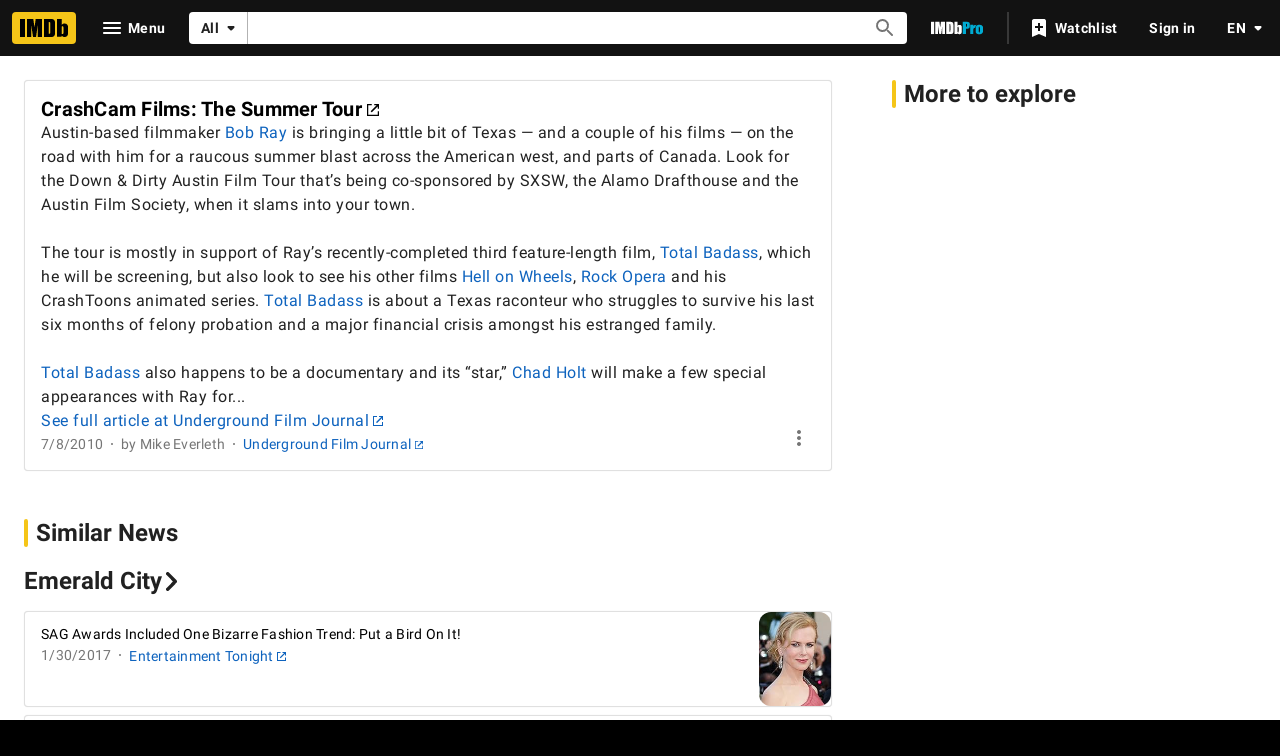

--- FILE ---
content_type: text/html; charset=UTF-8
request_url: https://www.imdb.com/news/ni3211219/
body_size: 2221
content:
<!DOCTYPE html>
<html lang="en">
<head>
    <meta charset="utf-8">
    <meta name="viewport" content="width=device-width, initial-scale=1">
    <title></title>
    <style>
        body {
            font-family: "Arial";
        }
    </style>
    <script type="text/javascript">
    window.awsWafCookieDomainList = [];
    window.gokuProps = {
"key":"AQIDAHjcYu/GjX+QlghicBgQ/7bFaQZ+m5FKCMDnO+vTbNg96AF9ZO7knldUHP8/4v89DrtSAAAAfjB8BgkqhkiG9w0BBwagbzBtAgEAMGgGCSqGSIb3DQEHATAeBglghkgBZQMEAS4wEQQMdMda3UYhahVsCXvUAgEQgDuVdMhHcUEmAgLaAz3dl+bxRFCsbgw6H8Od+h9kjx73yBqg0YpijoxCxbxmsKvqxC3U9oY9araV+F5RKA==",
          "iv":"D5490QE6ygAABdvt",
          "context":"ti70Fp8n5Tpfm3XLYpBFGv6PcY0jOo1CRqnSkjeeL12H/[base64]/V43VC6L+ufuYmcbVzIRcrUrosiLjZKHUbxnekOd9ojnZe06ls68Ju4vM/jf1ai5t3OZVFHOf7oPZUcO7ZLY4LV6J2zNBRqo9d1F4g9cfLCE4VL9ND3YwMbqb5Ei2bw/[base64]"
};
    </script>
    <script src="https://1c5c1ecf7303.a481e94e.us-east-2.token.awswaf.com/1c5c1ecf7303/e231f0619a5e/0319a8d4ae69/challenge.js"></script>
</head>
<body>
    <div id="challenge-container"></div>
    <script type="text/javascript">
        AwsWafIntegration.saveReferrer();
        AwsWafIntegration.checkForceRefresh().then((forceRefresh) => {
            if (forceRefresh) {
                AwsWafIntegration.forceRefreshToken().then(() => {
                    window.location.reload(true);
                });
            } else {
                AwsWafIntegration.getToken().then(() => {
                    window.location.reload(true);
                });
            }
        });
    </script>
    <noscript>
        <h1>JavaScript is disabled</h1>
        In order to continue, we need to verify that you're not a robot.
        This requires JavaScript. Enable JavaScript and then reload the page.
    </noscript>
</body>
</html>

--- FILE ---
content_type: application/javascript
request_url: https://dqpnq362acqdi.cloudfront.net/_next/static/chunks/8588-f7597ec8299a9a2a.js
body_size: 19843
content:
"use strict";(self.webpackChunk_N_E=self.webpackChunk_N_E||[]).push([[8588],{85018:function(e,t,n){n.d(t,{F4:function(){return r},sq:function(){return E},uN:function(){return T}});var i=n(10081);let E=(0,i.ZP)`
    fragment BaseTitleCard on Title {
        id
        titleText {
            text
        }
        titleType {
            id
            text
            canHaveEpisodes
            displayableProperty {
                value {
                    plainText
                }
            }
        }
        originalTitleText {
            text
        }
        primaryImage {
            id
            width
            height
            url
            caption {
                plainText
            }
        }
        releaseYear {
            year
            endYear
        }
        ratingsSummary {
            aggregateRating
            voteCount
        }
        runtime {
            seconds
        }
        certificate {
            rating
        }
        canRate {
            isRatable
        }
        titleGenres {
            genres(limit: 3) {
                genre {
                    text
                }
            }
        }
    }
`,r=(0,i.ZP)`
    fragment TitleCardTrailer on Title {
        latestTrailer {
            id
        }
    }
`,T=(0,i.ZP)`
    fragment PersonalizedTitleCardUserRating on Title {
        userRating @include(if: $includeUserRating) {
            value
        }
    }
`},47130:function(e,t,n){n.d(t,{AU:function(){return T},iG:function(){return a}});var i=n(52322),E=n(2784);let r=E.createContext({}),T=e=>{let{children:t,value:n}=e;return(0,i.jsx)(r.Provider,{value:n,children:t})},a=()=>E.useContext(r)},18023:function(e,t,n){n.d(t,{B:function(){return B}});var i=n(52322),E=n(2784),r=n(2759),T=n(49996),a=n(11438),o=n(88169),I=n(45455),A=n.n(I),l=n(86958),R=n(27613),N=n(84314),S=n(4363),_=n(86704),s=n(19596);let O=e=>{let{title:t,children:n}=e,[r,T]=(0,E.useState)(!1);return(0,i.jsxs)(u,{children:[(0,i.jsx)(o.OutlineButton,{onSelect:()=>T(!r),onColor:"textPrimary",postIcon:r?"expand-less":"expand-more",children:t}),r?(0,i.jsx)(L,{children:n}):null]})},u=s.default.div.withConfig({componentId:"sc-32f51c74-0"})(["padding:0.1rem;display:flex;flex-direction:column;align-items:flex-end;"]),L=s.default.div.withConfig({componentId:"sc-32f51c74-1"})(["padding-top:",";padding-bottom:",";"],_.spacing.xs,_.spacing.xs);var c=n(10081);let C=(0,c.ZP)`
    fragment EntitlementTier on TestEntitlement {
        entitlement
        result
    }
`,d=(0,c.ZP)`
    query debugEntitlementTiers {
        testEntitlements {
            ...EntitlementTier
        }
    }
    ${C}
`;var P=n(18894);P.Ij,P.IJ;let D=()=>{let e=(0,N.n)(),t=(0,R.Z)(),n=(0,r.Zl)()&&e&&t,[{data:E,fetching:T,error:a}]=(0,S.E)({context:{serverSideCacheable:!1,personalized:!0},query:d,pause:!n});return n?T?(0,i.jsx)(o.Loader,{}):a?(0,i.jsx)("span",{children:"Error, try again."}):(0,i.jsx)(O,{title:"Entitlement status",children:(0,i.jsx)(M,{data:E})}):null},M=e=>{let{data:t}=e,n=(0,l.B)().context,E=!A()((0,P.vi)(n));return(0,i.jsxs)(i.Fragment,{children:[(0,i.jsx)("b",{children:"Current entitlements:"}),E?(0,i.jsx)("i",{children:"(With overrides)"}):(0,i.jsx)("i",{children:"No overrides"}),(0,i.jsx)("br",{}),t?.testEntitlements?.map(e=>i.jsxs("div",{children:[i.jsxs("b",{children:[e.entitlement,":"]}),e.result]},`current-tier-${e.entitlement}`))]})};var U=n(85846);let g=()=>{let e=(0,U.ic)();return(0,i.jsxs)("span",{children:[(0,i.jsx)("b",{children:"Geolocation:"})," Always 98109/US on Amazon VPN.",(0,i.jsx)("br",{}),(0,i.jsx)("b",{children:"Watch options/showtimes location:"})," ",e.postalCodeLocation?.postalCode," /"," ",e.postalCodeLocation?.country]})};var f=n(81089);let m=()=>{let e=l.B().context.sidecar?.weblabs;return e?(0,i.jsx)(O,{title:"Page weblabs",children:(0,i.jsxs)(G,{children:[(0,i.jsx)("table",{children:(0,i.jsxs)("tbody",{children:[(0,i.jsxs)("tr",{children:[(0,i.jsx)("th",{children:"Treatment"}),(0,i.jsx)("th",{children:"Weblab"}),(0,i.jsx)("th",{children:"Code"}),(0,i.jsx)("th",{children:"MCM"}),(0,i.jsx)("th",{children:"APT"})]}),Object.entries(e).sort().map(e=>{let[t,n]=e;return(0,i.jsx)(p,{name:t,value:n},t)})]})}),(0,i.jsxs)("div",{children:["Note: To switch treatments use"," ",(0,i.jsx)(o.TextLink,{href:"https://w.amazon.com/bin/view/NeoWeblab/",inheritColor:!0,type:"launch",text:"NeoWeblab Plugin"})," ","(Must be on VPN)"]})]})}):null},p=e=>{let{name:t,value:n}=e;return(0,i.jsxs)("tr",{children:[(0,i.jsx)("td",{align:"center",children:Object.keys(n)?.[0]}),(0,i.jsx)("td",{align:"center",children:(0,i.jsx)(o.TextLink,{href:`https://weblab.amazon.com/wl/${t}`,type:"launch",text:t,inheritColor:!0})}),(0,i.jsx)("td",{align:"center",children:(0,i.jsx)(o.TextLink,{href:`https://code.amazon.com/search?term=${t}`,type:"launch",text:"link",inheritColor:!0})}),(0,i.jsx)("td",{align:"center",children:(0,i.jsx)(o.TextLink,{href:`https://mcm.amazon.com/search?full_text[predicate]=Equals&full_text[values][]=${t}`,type:"launch",text:"link",inheritColor:!0})}),(0,i.jsx)("td",{align:"center",children:(0,i.jsx)(o.TextLink,{href:`https://apttool.amazon.com/weblab/find/?weblabID=${t}`,type:"launch",text:"link",inheritColor:!0})})]})},G=s.default.div.withConfig({componentId:"sc-e8ca3606-0"})(["table,th,td{border:1px solid black;}"]);var h=n(47130),F=n(39081);let B=()=>{let{pageType:e,subPageType:t,pageConst:n}=(0,T.y)(),{value:E}=(0,a.Lz)(),o=(0,r.Zl)(),{cti:I}=(0,h.iG)();return o?(0,i.jsxs)(F.I,{children:[(0,i.jsxs)("div",{children:[(0,i.jsx)("b",{children:"Page Type / Sub Page Type:"})," ",e," / ",t,(0,i.jsx)("br",{}),(0,i.jsx)("b",{children:"Page refmarker prefix:"})," ",E,!!n&&(0,i.jsxs)("span",{children:[(0,i.jsx)("br",{}),(0,i.jsx)("b",{children:"Page id:"})," ",n]}),!!I&&(0,i.jsxs)("span",{children:[(0,i.jsx)("br",{}),(0,i.jsx)("b",{children:"Owner CTI:"})," ",(0,i.jsx)(f.g,{cti:I})]}),(0,i.jsx)("br",{}),(0,i.jsx)(g,{})]}),(0,i.jsxs)("div",{children:[(0,i.jsx)(m,{}),(0,i.jsx)(D,{})]})]}):null}},81089:function(e,t,n){n.d(t,{g:function(){return r}});var i=n(52322),E=n(88169);n(2784);let r=e=>{let{cti:t}=e,n=`https://t.corp.amazon.com/create/options?category=${t.category}&type=${t.type}&item=${t.item}&tags=imdb-next-debug-bar`,r=`${t?.category} / ${t?.type} / ${t?.item}`;return(0,i.jsx)(E.TextLink,{href:n,text:r,type:"launch",inheritColor:!0})}},39081:function(e,t,n){n.d(t,{I:function(){return T},P:function(){return r}});var i=n(86704),E=n(19596);let r=E.default.div.withConfig({componentId:"sc-1de5ae87-0"})(["position:relative;background-color:",";color:",";padding:0.25rem;width:100%;z-index:1;"," b{font-weight:bolder;}i{font-style:italic;}"],(0,i.getColorVarValue)("ipt-accent1-bg"),(0,i.getColorVarValue)("ipt-on-accent1-color"),(0,i.setTypographyType)("body")),T=(0,E.default)(r).withConfig({componentId:"sc-1de5ae87-1"})(["display:flex;justify-content:space-between;"])},73286:function(e,t,n){n.d(t,{W:function(){return E}});var i=n(52322);function E(e){return e&&0!==e.length?(0,i.jsx)(i.Fragment,{children:e.map(e=>(0,i.jsx)("link",{rel:"alternate",href:e.url,hrefLang:e.language},`href_lang_${e.language}`))}):null}n(2784)},88758:function(e,t,n){n.d(t,{E:function(){return E},k:function(){return r}});var i=n(10081);let E=(0,i.ZP)`
    fragment NameListItemMetadata on Name {
        id
        primaryImage {
            url
            caption {
                plainText
            }
            width
            height
        }
        nameText {
            text
        }
        primaryProfessions {
            category {
                text
            }
        }
        professions {
            profession {
                text
            }
        }
        knownForV2(limit: 1) {
            credits {
                title {
                    id
                    originalTitleText {
                        text
                    }
                    titleText {
                        text
                    }
                    titleType {
                        canHaveEpisodes
                    }
                    releaseYear {
                        year
                        endYear
                    }
                }
                episodeCredits(first: 0) {
                    yearRange {
                        year
                        endYear
                    }
                }
            }
        }
        bio {
            displayableArticle {
                body {
                    plaidHtml(
                        queryParams: $refTagQueryParam
                        showOriginalTitleText: $originalTitleText
                    )
                }
            }
        }
    }
`,r=(0,i.ZP)`
    fragment NameMeterRanking on Name {
        meterRanking {
            currentRank
            rankChange {
                changeDirection
                difference
            }
        }
    }
`},36543:function(e,t,n){n.d(t,{$z:function(){return a},Dl:function(){return r},Zz:function(){return o},_A:function(){return I},f1:function(){return A},qp:function(){return l},vO:function(){return T}});var i=n(10081),E=n(85018);let r=(0,i.ZP)`
    fragment TitleTopCastAndCrew on Title {
        id
        principalCreditsV2(
            filter: { mode: "NARROWED" }
            useEntitlement: false
        ) {
            grouping {
                groupingId
                text
            }
            credits(limit: 4) {
                name {
                    id
                    nameText {
                        text
                    }
                }
            }
        }
    }
`,T=(0,i.ZP)`
    fragment TitleMeterRanking on Title {
        meterRanking {
            currentRank
            rankChange {
                changeDirection
                difference
            }
        }
    }
`,a=(0,i.ZP)`
    fragment TitleListItemMetadataEssentials on Title {
        ...BaseTitleCard
        series {
            series {
                id
                originalTitleText {
                    text
                }
                releaseYear {
                    endYear
                    year
                }
                titleText {
                    text
                }
            }
        }
    }
    ${E.sq}
`,o=(0,i.ZP)`
    fragment TitleListItemMetadata on Title {
        ...TitleListItemMetadataEssentials
        latestTrailer {
            id
        }
        plot {
            plotText {
                plainText
            }
        }
        releaseDate {
            day
            month
            year
        }
        productionStatus(useEntitlement: false) {
            currentProductionStage {
                id
                text
            }
        }
    }
    ${a}
`,I=(0,i.ZP)`
    fragment TitleListItemMetascore on Title {
        metacritic {
            metascore {
                score
            }
        }
    }
`,A=(0,i.ZP)`
    fragment TitleTotalEpisodes on Title {
        episodes {
            episodes(first: 0) {
                total
            }
        }
    }
`,l=(0,i.ZP)`
    fragment TitleListFacetFields on TitleListItemSearchConnection {
        genres: facet(facetField: GENRES) {
            filterId
            text
            total
        }

        keywords: facet(facetField: KEYWORDS) {
            filterId
            text
            total
        }

        watchOptions: facet(facetField: WATCH_PROVIDERS) {
            filterId
            text
            total
        }

        titleTypes: facet(facetField: TITLE_TYPE) {
            filterId
            text
            total
        }
    }
`},31885:function(e,t,n){var i,E,r,T,a,o,I,A,l,R,N,S,_,s,O,u,L,c,C,d,P,D,M,U,g,f,m,p,G,h,F,B,H,V,y,W,x,v,Y,b,w,k,K,j,z,Z,J,X,Q,$,q,ee,et,en,ei,eE,er,eT,ea,eo,eI,eA,el,eR,eN,eS,e_,es,eO,eu,eL,ec,eC,ed,eP,eD,eM,eU,eg,ef,em,ep,eG,eh,eF,eB,eH,eV,ey,eW,ex,ev,eY,eb,ew,ek,eK,ej,ez,eZ,eJ,eX,eQ,e$,eq,e0,e1,e8,e2,e5,e3,e4,e7,e6,e9,te,tt,tn,ti,tE,tr,tT,ta,to,tI,tA,tl,tR,tN,tS,t_,ts,tO,tu,tL,tc,tC,td,tP,tD,tM,tU,tg,tf,tm,tp,tG,th,tF,tB,tH,tV,ty,tW,tx,tv,tY,tb,tw,tk,tK,tj,tz,tZ,tJ,tX,tQ,t$,tq,t0,t1,t8,t2,t5,t3,t4,t7,t6,t9,ne,nt,nn,ni,nE,nr,nT,na,no,nI,nA,nl,nR,nN,nS,n_,ns,nO,nu,nL,nc,nC,nd,nP,nD,nM,nU,ng,nf,nm,np,nG,nh,nF,nB,nH,nV,ny,nW,nx,nv,nY,nb,nw,nk,nK,nj,nz,nZ,nJ,nX,nQ,n$,nq,n0,n1,n8,n2,n5,n3,n4,n7,n6,n9,ie,it,ii,iE,ir,iT,ia,io,iI,iA,il,iR,iN,iS,i_,is,iO,iu,iL,ic,iC,id,iP,iD,iM,iU,ig,im,ip,iG,ih,iF,iB,iH,iV,iy,iW,ix,iv,iY,ib,iw,ik,iK,ij,iz,iZ,iJ,iX,iQ,i$,iq,i0,i1,i8,i2,i5,i3,i4,i7,i6,i9,Ee,Et,En,Ei,EE,Er,ET,Ea,Eo,EI,EA,El,ER,EN,ES,E_,Es,EO,Eu,EL,Ec,EC,Ed,EP,ED,EM,EU,Eg,Ef,Em,Ep,EG,Eh,EF,EB,EH,EV,Ey,EW,Ex,Ev,EY,Eb,Ew,Ek,EK,Ej,Ez,EZ,EJ,EX,EQ,E$,Eq,E0,E1,E8,E2,E5,E3,E4,E7,E6,E9,re,rt,rn,ri,rE,rr,rT,ra,ro,rI,rA,rl,rR,rN,rS,r_,rs,rO,ru,rL,rc,rC,rd,rP,rD,rM;n.d(t,{AIB:function(){return d},Asd:function(){return tb},BPg:function(){return H},CL7:function(){return tS},CyQ:function(){return eq},Df8:function(){return nR},EMD:function(){return ni},EN2:function(){return tp},Exn:function(){return nO},FhM:function(){return ey},FxU:function(){return nL},GY7:function(){return tn},Gkv:function(){return t5},Ikh:function(){return _},JQJ:function(){return ez},KXw:function(){return ti},KvC:function(){return tY},L1z:function(){return C},Lay:function(){return t7},LvY:function(){return G},M4k:function(){return U},Mth:function(){return nI},N3w:function(){return R},NWG:function(){return tw},O1W:function(){return nc},OHN:function(){return t1},Ofe:function(){return ev},PyL:function(){return e1},Qrb:function(){return ne},R6r:function(){return P},SOV:function(){return nE},UPq:function(){return ec},UQd:function(){return e7},URJ:function(){return r},USw:function(){return b},UeH:function(){return e6},UoV:function(){return ed},VBf:function(){return T},XYX:function(){return eY},YKC:function(){return m},YRi:function(){return tF},_pv:function(){return nn},atE:function(){return ex},bK3:function(){return ew},bSO:function(){return nN},cD4:function(){return tT},cNB:function(){return tg},dO5:function(){return t$},dsx:function(){return nC},f0o:function(){return c},fIg:function(){return eX},ggC:function(){return l},h4S:function(){return x},hFp:function(){return e9},inm:function(){return nM},jKW:function(){return td},jmb:function(){return eS},lZo:function(){return e$},lgi:function(){return e8},mPI:function(){return nT},nK:function(){return tM},nOt:function(){return ng},p6S:function(){return e_},pJt:function(){return to},qIU:function(){return O},qcL:function(){return t6},rFS:function(){return np},rKV:function(){return t4},rs3:function(){return D},tM1:function(){return eP},uQs:function(){return t2},uYm:function(){return eb},wOH:function(){return ta},x8b:function(){return e3},xLb:function(){return ef},yLx:function(){return no},yl0:function(){return z}}),(nB=i||(i={})).Confirm="CONFIRM",nB.Request="REQUEST",(nH=E||(E={})).BoxOfficeMojo="BOX_OFFICE_MOJO",nH.Consumer="CONSUMER",nH.Mobile="MOBILE",(nV=r||(r={})).BirthDate="BIRTH_DATE",nV.DeathDate="DEATH_DATE",nV.Name="NAME",nV.Popularity="POPULARITY",(ny=T||(T={})).BoxOfficeGrossDomestic="BOX_OFFICE_GROSS_DOMESTIC",ny.MetacriticScore="METACRITIC_SCORE",ny.MyRating="MY_RATING",ny.MyRatingDate="MY_RATING_DATE",ny.Popularity="POPULARITY",ny.ProductionStatusUpdateDays="PRODUCTION_STATUS_UPDATE_DAYS",ny.Ranking="RANKING",ny.ReleaseDate="RELEASE_DATE",ny.Runtime="RUNTIME",ny.SingleUserRating="SINGLE_USER_RATING",ny.SingleUserRatingDate="SINGLE_USER_RATING_DATE",ny.TitleRegional="TITLE_REGIONAL",ny.UserRating="USER_RATING",ny.UserRatingCount="USER_RATING_COUNT",ny.Year="YEAR",(nW=a||(a={})).Age_18_29="AGE_18_29",nW.Age_30_44="AGE_30_44",nW.Age_45Plus="AGE_45_PLUS",nW.AgeUnder_18="AGE_UNDER_18",(nx=o||(o={})).DisplayTitlesOnly="DISPLAY_TITLES_ONLY",nx.ExcludeIfSameAsPrimary="EXCLUDE_IF_SAME_AS_PRIMARY",(nv=I||(I={})).Country="COUNTRY",nv.Relevance="RELEVANCE",(nY=A||(A={})).AllCredits="ALL_CREDITS",nY.ArchivedOnly="ARCHIVED_ONLY",nY.UnarchivedOnly="UNARCHIVED_ONLY",(nb=l||(l={})).Cast="CAST",nb.CastingDirectors="CASTING_DIRECTORS",nb.Filmmakers="FILMMAKERS",nb.Writers="WRITERS",(nw=R||(R={})).Amazon="AMAZON",nw.AmazonAap="AMAZON_AAP",nw.AmazonEmailGating="AMAZON_EMAIL_GATING",nw.Apple="APPLE",nw.Fb="FB",nw.Google="GOOGLE",nw.Imdb="IMDB",(N||(N={})).V1="V1",(S||(S={})).Prestigious="PRESTIGIOUS",(nk=_||(_={})).NonWinnerOnly="NON_WINNER_ONLY",nk.WinnerOnly="WINNER_ONLY",(nK=s||(s={})).Domestic="DOMESTIC",nK.International="INTERNATIONAL",nK.Worldwide="WORLDWIDE",(nj=O||(O={})).Consumer="CONSUMER",nj.Pro="PRO",(nz=u||(u={})).ChangeEmail="CHANGE_EMAIL",nz.ChangePassword="CHANGE_PASSWORD",(L||(L={})).MostPopularNames="MOST_POPULAR_NAMES",(nZ=c||(c={})).LowestRatedMovies="LOWEST_RATED_MOVIES",nZ.MostPopularMovies="MOST_POPULAR_MOVIES",nZ.MostPopularTvShows="MOST_POPULAR_TV_SHOWS",nZ.TopRatedEnglishMovies="TOP_RATED_ENGLISH_MOVIES",nZ.TopRatedIndianMovies="TOP_RATED_INDIAN_MOVIES",nZ.TopRatedMalayalamMovies="TOP_RATED_MALAYALAM_MOVIES",nZ.TopRatedMovies="TOP_RATED_MOVIES",nZ.TopRatedTamilMovies="TOP_RATED_TAMIL_MOVIES",nZ.TopRatedTeluguMovies="TOP_RATED_TELUGU_MOVIES",nZ.TopRatedTvShows="TOP_RATED_TV_SHOWS",(nJ=C||(C={})).Fail="FAIL",nJ.MoreInfoNeeded="MORE_INFO_NEEDED",nJ.Success="SUCCESS",(nX=d||(d={})).Blocked="BLOCKED",nX.Claimed="CLAIMED",nX.NotRequested="NOT_REQUESTED",nX.PendingApproval="PENDING_APPROVAL",nX.PendingCreation="PENDING_CREATION",nX.PreviousClaimed="PREVIOUS_CLAIMED",nX.Unknown="UNKNOWN",(nQ=P||(P={})).Name="NAME",nQ.Popularity="POPULARITY",(n$=D||(D={})).Aces="ACES",n$.BlackAndWhite="BLACK_AND_WHITE",n$.Color="COLOR",n$.Colorized="COLORIZED",(nq=M||(M={})).Popularity="POPULARITY",nq.ReleaseDate="RELEASE_DATE",(n0=U||(U={})).Movie="MOVIE",n0.Tv="TV",n0.TvEpisode="TV_EPISODE",(n1=g||(g={})).AffiliationType="AFFILIATION_TYPE",n1.CompanyId="COMPANY_ID",n1.CompanyName="COMPANY_NAME",(n8=f||(f={})).Active="ACTIVE",n8.Blocked="BLOCKED",(n2=m||(m={})).Custom="CUSTOM",n2.In="IN",n2.Out="OUT",(n5=p||(p={})).ThirdPartyDataSharing="THIRD_PARTY_DATA_SHARING",n5.TrackingCookie="TRACKING_COOKIE",(n3=G||(G={})).ProAnnouncedTitle="PRO_ANNOUNCED_TITLE",n3.ProInDevTitle="PRO_IN_DEV_TITLE",(n4=h||(h={})).PairedImage="PAIRED_IMAGE",n4.Shoveler="SHOVELER",n4.SingleImage="SINGLE_IMAGE",n4.ThreePack="THREE_PACK",(n7=F||(F={})).High="HIGH",n7.Low="LOW",(n6=B||(B={})).Gallery="GALLERY",n6.List="LIST",n6.Playlist="PLAYLIST",n6.SpecialSection="SPECIAL_SECTION",(n9=H||(H={})).AllTime="ALL_TIME",n9.Month="MONTH",n9.Year="YEAR",(ie=V||(V={})).ApprovedItemsDelta="APPROVED_ITEMS_DELTA",ie.Rank="RANK",ie.RankDelta="RANK_DELTA",(it=y||(y={})).Ad="AD",it.Ae="AE",it.Af="AF",it.Ag="AG",it.Ai="AI",it.Al="AL",it.Am="AM",it.An="AN",it.Ao="AO",it.Aq="AQ",it.Ar="AR",it.As="AS",it.At="AT",it.Au="AU",it.Aw="AW",it.Ax="AX",it.Az="AZ",it.Ba="BA",it.Bb="BB",it.Bd="BD",it.Be="BE",it.Bf="BF",it.Bg="BG",it.Bh="BH",it.Bi="BI",it.Bj="BJ",it.Bl="BL",it.Bm="BM",it.Bn="BN",it.Bo="BO",it.Bq="BQ",it.Br="BR",it.Bs="BS",it.Bt="BT",it.Bv="BV",it.Bw="BW",it.By="BY",it.Bz="BZ",it.Ca="CA",it.Cc="CC",it.Cd="CD",it.Cf="CF",it.Cg="CG",it.Ch="CH",it.Ci="CI",it.Ck="CK",it.Cl="CL",it.Cm="CM",it.Cn="CN",it.Co="CO",it.Cr="CR",it.Cs="CS",it.Cu="CU",it.Cv="CV",it.Cw="CW",it.Cx="CX",it.Cy="CY",it.Cz="CZ",it.De="DE",it.Dj="DJ",it.Dk="DK",it.Dm="DM",it.Do="DO",it.Dz="DZ",it.Ec="EC",it.Ee="EE",it.Eg="EG",it.Eh="EH",it.Er="ER",it.Es="ES",it.Et="ET",it.Fi="FI",it.Fj="FJ",it.Fk="FK",it.Fm="FM",it.Fo="FO",it.Fr="FR",it.Ga="GA",it.Gb="GB",it.Gd="GD",it.Ge="GE",it.Gf="GF",it.Gg="GG",it.Gh="GH",it.Gi="GI",it.Gl="GL",it.Gm="GM",it.Gn="GN",it.Gp="GP",it.Gq="GQ",it.Gr="GR",it.Gs="GS",it.Gt="GT",it.Gu="GU",it.Gw="GW",it.Gy="GY",it.Hk="HK",it.Hm="HM",it.Hn="HN",it.Hr="HR",it.Ht="HT",it.Hu="HU",it.Id="ID",it.Ie="IE",it.Il="IL",it.Im="IM",it.In="IN",it.Io="IO",it.Iq="IQ",it.Ir="IR",it.Is="IS",it.It="IT",it.Je="JE",it.Jm="JM",it.Jo="JO",it.Jp="JP",it.Ke="KE",it.Kg="KG",it.Kh="KH",it.Ki="KI",it.Km="KM",it.Kn="KN",it.Kp="KP",it.Kr="KR",it.Kw="KW",it.Ky="KY",it.Kz="KZ",it.La="LA",it.Lb="LB",it.Lc="LC",it.Li="LI",it.Lk="LK",it.Lr="LR",it.Ls="LS",it.Lt="LT",it.Lu="LU",it.Lv="LV",it.Ly="LY",it.Ma="MA",it.Mc="MC",it.Md="MD",it.Me="ME",it.Mf="MF",it.Mg="MG",it.Mh="MH",it.Mk="MK",it.Ml="ML",it.Mm="MM",it.Mn="MN",it.Mo="MO",it.Mp="MP",it.Mq="MQ",it.Mr="MR",it.Ms="MS",it.Mt="MT",it.Mu="MU",it.Mv="MV",it.Mw="MW",it.Mx="MX",it.My="MY",it.Mz="MZ",it.Na="NA",it.Nc="NC",it.Ne="NE",it.Nf="NF",it.Ng="NG",it.Ni="NI",it.Nl="NL",it.No="NO",it.NonUs="NON_US",it.Np="NP",it.Nr="NR",it.Nu="NU",it.Nz="NZ",it.Om="OM",it.Pa="PA",it.Pe="PE",it.Pf="PF",it.Pg="PG",it.Ph="PH",it.Pk="PK",it.Pl="PL",it.Pm="PM",it.Pn="PN",it.Pr="PR",it.Ps="PS",it.Pt="PT",it.Pw="PW",it.Py="PY",it.Qa="QA",it.Re="RE",it.Ro="RO",it.Rs="RS",it.Ru="RU",it.Rw="RW",it.Sa="SA",it.Sb="SB",it.Sc="SC",it.Sd="SD",it.Se="SE",it.Sg="SG",it.Sh="SH",it.Si="SI",it.Sj="SJ",it.Sk="SK",it.Sl="SL",it.Sm="SM",it.Sn="SN",it.So="SO",it.Sr="SR",it.Ss="SS",it.St="ST",it.Sv="SV",it.Sx="SX",it.Sy="SY",it.Sz="SZ",it.Tc="TC",it.Td="TD",it.Tf="TF",it.Tg="TG",it.Th="TH",it.Tj="TJ",it.Tk="TK",it.Tl="TL",it.Tm="TM",it.Tn="TN",it.To="TO",it.Tr="TR",it.Tt="TT",it.Tv="TV",it.Tw="TW",it.Tz="TZ",it.Ua="UA",it.Ug="UG",it.Um="UM",it.Us="US",it.Uy="UY",it.Uz="UZ",it.Va="VA",it.Vc="VC",it.Ve="VE",it.Vg="VG",it.Vi="VI",it.Vn="VN",it.Vu="VU",it.Wf="WF",it.Ws="WS",it.Ye="YE",it.Yt="YT",it.Za="ZA",it.Zm="ZM",it.Zw="ZW",(ii=W||(W={})).Plural="PLURAL",ii.Single="SINGLE",ii.TitleHeading="TITLE_HEADING",(iE=x||(x={})).AdditionalAppearancesTrait="ADDITIONAL_APPEARANCES_TRAIT",iE.CastTrait="CAST_TRAIT",iE.CrewTrait="CREW_TRAIT",iE.MajorCreativeInputTrait="MAJOR_CREATIVE_INPUT_TRAIT",iE.RecentlyAddedTrait="RECENTLY_ADDED_TRAIT",iE.SelfTrait="SELF_TRAIT",iE.ThanksTrait="THANKS_TRAIT",iE.UncategorizedTrait="UNCATEGORIZED_TRAIT",iE.UndergoingTestingTrait="UNDERGOING_TESTING_TRAIT",(ir=v||(v={})).AllCredits="ALL_CREDITS",ir.CreditedOnly="CREDITED_ONLY",ir.UncreditedOnly="UNCREDITED_ONLY",(iT=Y||(Y={})).KnownFor="KNOWN_FOR",iT.KnownForWithCategoryAggregation="KNOWN_FOR_WITH_CATEGORY_AGGREGATION",iT.None="NONE",(b||(b={})).All="ALL",(ia=w||(w={})).UserIsPro="USER_IS_PRO",ia.UserReAuthenticationRequired="USER_RE_AUTHENTICATION_REQUIRED",(io=k||(k={})).Confirm="CONFIRM",io.Request="REQUEST",(iI=K||(K={})).BirthDate="BIRTH_DATE",iI.BirthYear="BIRTH_YEAR",iI.Citizenship="CITIZENSHIP",iI.Disability="DISABILITY",iI.Ethnicity="ETHNICITY",iI.GenderIdentity="GENDER_IDENTITY",iI.IdentifiesAsDisabled="IDENTIFIES_AS_DISABLED",iI.IdentifiesAsTransgender="IDENTIFIES_AS_TRANSGENDER",iI.Nationality="NATIONALITY",iI.Pronoun="PRONOUN",iI.SexualOrientation="SEXUAL_ORIENTATION",(iA=j||(j={})).Braze="BRAZE",iA.UserProfile="USER_PROFILE",(il=z||(z={})).Permanent="PERMANENT",il.Single="SINGLE",(Z||(Z={})).ReleaseDate="RELEASE_DATE",(iR=J||(J={})).EpisodeThenRelease="EPISODE_THEN_RELEASE",iR.Rating="RATING",iR.ReleaseDate="RELEASE_DATE",(iN=X||(X={})).African="AFRICAN",iN.Armenian="ARMENIAN",iN.Asian="ASIAN",iN.Australian="AUSTRALIAN",iN.British="BRITISH",iN.Cajun="CAJUN",iN.Canadian="CANADIAN",iN.Chinese="CHINESE",iN.Cockney="COCKNEY",iN.French="FRENCH",iN.German="GERMAN",iN.Irish="IRISH",iN.Italian="ITALIAN",iN.Jamaican="JAMAICAN",iN.Japanese="JAPANESE",iN.Mexican="MEXICAN",iN.MiddleEastern="MIDDLE_EASTERN",iN.Midwest="MIDWEST",iN.NewEngland="NEW_ENGLAND",iN.NewYorkBronx="NEW_YORK_BRONX",iN.NewYorkBrooklyn="NEW_YORK_BROOKLYN",iN.PuertoRican="PUERTO_RICAN",iN.Russian="RUSSIAN",iN.Scandinavian="SCANDINAVIAN",iN.Scottish="SCOTTISH",iN.Southern="SOUTHERN",iN.SouthAfrican="SOUTH_AFRICAN",iN.Spanish="SPANISH",iN.Texan="TEXAN",iN.WestIndian="WEST_INDIAN",(iS=Q||(Q={})).Aerobics="AEROBICS",iS.Baseball="BASEBALL",iS.Basketball="BASKETBALL",iS.Bowling="BOWLING",iS.Boxing="BOXING",iS.Cycling="CYCLING",iS.Equestrian="EQUESTRIAN",iS.Fencing="FENCING",iS.FigureSkating="FIGURE_SKATING",iS.Football="FOOTBALL",iS.Golf="GOLF",iS.Gymnastics="GYMNASTICS",iS.IceHockey="ICE_HOCKEY",iS.IceSkating="ICE_SKATING",iS.MartialArts="MARTIAL_ARTS",iS.Rollerblading="ROLLERBLADING",iS.Skateboarding="SKATEBOARDING",iS.Snowboarding="SNOWBOARDING",iS.SnowSkiing="SNOW_SKIING",iS.Soccer="SOCCER",iS.Softball="SOFTBALL",iS.Surfing="SURFING",iS.Swimming="SWIMMING",iS.Tennis="TENNIS",iS.TrackAndField="TRACK_AND_FIELD",iS.Volleyball="VOLLEYBALL",iS.WaterSkiing="WATER_SKIING",iS.WeightLifting="WEIGHT_LIFTING",iS.Wrestling="WRESTLING",iS.Yoga="YOGA",(i_=$||($={})).Ballet="BALLET",i_.Ballroom="BALLROOM",i_.Belly="BELLY",i_.Break="BREAK",i_.Capoeira="CAPOEIRA",i_.Clog="CLOG",i_.ClubFreestyle="CLUB_FREESTYLE",i_.Disco="DISCO",i_.Flamenco="FLAMENCO",i_.HipHop="HIP_HOP",i_.Hula="HULA",i_.IrishDance="IRISH_DANCE",i_.Jazz="JAZZ",i_.Line="LINE",i_.Modern="MODERN",i_.Polka="POLKA",i_.PopLocking="POP_LOCKING",i_.Robot="ROBOT",i_.Salsa="SALSA",i_.Square="SQUARE",i_.Swing="SWING",i_.Tango="TANGO",i_.Tap="TAP",i_.Waltz="WALTZ",(is=q||(q={})).PassportValid="PASSPORT_VALID",is.UsaWorkAuthorized="USA_WORK_AUTHORIZED",is.WorksUnpaid="WORKS_UNPAID",(iO=ee||(ee={})).Blue="BLUE",iO.Brown="BROWN",iO.Gray="GRAY",iO.Green="GREEN",iO.Hazel="HAZEL",iO.Mixed="MIXED",(iu=et||(et={})).All="ALL",iu.ProDiscover="PRO_DISCOVER",(iL=en||(en={})).GuildAffiliation="GUILD_AFFILIATION",iL.SelfVerifiedGuildAffiliations="SELF_VERIFIED_GUILD_AFFILIATIONS",iL.VerifiedGuildAffiliations="VERIFIED_GUILD_AFFILIATIONS",(ic=ei||(ei={})).Bald="BALD",ic.Black="BLACK",ic.Blonde="BLONDE",ic.Brown="BROWN",ic.Grey="GREY",ic.Other="OTHER",ic.Red="RED",ic.SaltAndPepper="SALT_AND_PEPPER",ic.Silver="SILVER",ic.White="WHITE",(iC=eE||(eE={})).Bald="BALD",iC.BuzzCut="BUZZ_CUT",iC.ChinLength="CHIN_LENGTH",iC.Long="LONG",iC.Receding="RECEDING",iC.Short="SHORT",iC.ShoulderLength="SHOULDER_LENGTH",(id=er||(er={})).Centimeters="CENTIMETERS",id.Inches="INCHES",(iP=eT||(eT={})).Claude_3_5Haiku="CLAUDE_3_5_HAIKU",iP.Claude_3_7Sonnet="CLAUDE_3_7_SONNET",iP.NovaLite="NOVA_LITE",iP.NovaPremier="NOVA_PREMIER",iP.NovaPro="NOVA_PRO",(iD=ea||(ea={})).DemoReel="DEMO_REEL",iD.FeaturedImage="FEATURED_IMAGE",iD.PrimaryImage="PRIMARY_IMAGE",(iM=eo||(eo={})).Accordion="ACCORDION",iM.Autoharp="AUTOHARP",iM.Banjo="BANJO",iM.Bassoon="BASSOON",iM.BassGuitar="BASS_GUITAR",iM.Cello="CELLO",iM.Clarinet="CLARINET",iM.Drums="DRUMS",iM.Dulcimer="DULCIMER",iM.Fiddle="FIDDLE",iM.Flute="FLUTE",iM.FrenchHorn="FRENCH_HORN",iM.Guitar="GUITAR",iM.Harmonica="HARMONICA",iM.Harp="HARP",iM.Oboe="OBOE",iM.Organ="ORGAN",iM.Percussion="PERCUSSION",iM.Piano="PIANO",iM.Recorder="RECORDER",iM.Sax="SAX",iM.Trombone="TROMBONE",iM.Trumpet="TRUMPET",iM.Tuba="TUBA",iM.Ukulele="UKULELE",iM.Viola="VIOLA",iM.Violin="VIOLIN",(iU=eI||(eI={})).Comedian="COMEDIAN",iU.Contortionist="CONTORTIONIST",iU.Dancing="DANCING",iU.DiscJockey="DISC_JOCKEY",iU.Diving="DIVING",iU.EarPrompter="EAR_PROMPTER",iU.Firearms="FIREARMS",iU.Host="HOST",iU.Impressionist="IMPRESSIONIST",iU.Improvisation="IMPROVISATION",iU.Juggling="JUGGLING",iU.Magic="MAGIC",iU.MartialArts="MARTIAL_ARTS",iU.MedicalEquipment="MEDICAL_EQUIPMENT",iU.Mime="MIME",iU.Motorcyclist="MOTORCYCLIST",iU.Pilot="PILOT",iU.PrecisionDriver="PRECISION_DRIVER",iU.Singing="SINGING",iU.StageCombat="STAGE_COMBAT",iU.Stunts="STUNTS",iU.Teleprompter="TELEPROMPTER",iU.Ventriloquist="VENTRILOQUIST",iU.Voiceover="VOICEOVER",iU.Whistling="WHISTLING",(ig=eA||(eA={})).Athletic="ATHLETIC",ig.Average="AVERAGE",ig.Heavyset="HEAVYSET",ig.Slim="SLIM",(im=el||(el={})).GuildUnionAssociation="GUILD_UNION_ASSOCIATION",im.LegalRepresentative="LEGAL_REPRESENTATIVE",im.Manager="MANAGER",im.ProductionCompany="PRODUCTION_COMPANY",im.Publicist="PUBLICIST",im.TalentAgent="TALENT_AGENT",im.TalentAgentCommercial="TALENT_AGENT_COMMERCIAL",im.TalentAgentHosting="TALENT_AGENT_HOSTING",im.TalentAgentLiterary="TALENT_AGENT_LITERARY",im.TalentAgentModeling="TALENT_AGENT_MODELING",im.TalentAgentPersonalAppearance="TALENT_AGENT_PERSONAL_APPEARANCE",im.TalentAgentTelevision="TALENT_AGENT_TELEVISION",im.TalentAgentTheatrical="TALENT_AGENT_THEATRICAL",im.TalentAgentTvLiterary="TALENT_AGENT_TV_LITERARY",im.TalentAgentVoice="TALENT_AGENT_VOICE",im.Unknown="UNKNOWN",(ip=eR||(eR={})).Consumer="CONSUMER",ip.Mobile="MOBILE",ip.Pro="PRO",(iG=eN||(eN={})).Arabic="ARABIC",iG.Armenian="ARMENIAN",iG.Cantonese="CANTONESE",iG.Chinese="CHINESE",iG.Dutch="DUTCH",iG.Filipino="FILIPINO",iG.French="FRENCH",iG.German="GERMAN",iG.Greek="GREEK",iG.Hebrew="HEBREW",iG.Hindi="HINDI",iG.Indonesian="INDONESIAN",iG.Italian="ITALIAN",iG.Japanese="JAPANESE",iG.Korean="KOREAN",iG.Latin="LATIN",iG.Mandarin="MANDARIN",iG.Norwegian="NORWEGIAN",iG.Persian="PERSIAN",iG.Polish="POLISH",iG.Portuguese="PORTUGUESE",iG.Russian="RUSSIAN",iG.SignLanguage="SIGN_LANGUAGE",iG.Spanish="SPANISH",iG.Swedish="SWEDISH",iG.Taiwanese="TAIWANESE",iG.Turkish="TURKISH",iG.Urdu="URDU",iG.Vietnamese="VIETNAMESE",iG.Yiddish="YIDDISH",(ih=eS||(eS={})).Destructive="DESTRUCTIVE",ih.Primary="PRIMARY",ih.Secondary="SECONDARY",(iF=e_||(e_={})).Invalid="INVALID",iF.PendingResponse="PENDING_RESPONSE",iF.Responded="RESPONDED",(iB=es||(es={})).Abandoned="ABANDONED",iB.Active="ACTIVE",iB.Completed="COMPLETED",iB.Error="ERROR",(iH=eO||(eO={})).Completed="COMPLETED",iH.Failed="FAILED",iH.Pending="PENDING",iH.Started="STARTED",(iV=eu||(eu={})).AmputeeArm="AMPUTEE_ARM",iV.AmputeeLeg="AMPUTEE_LEG",iV.CerebralPalsy="CEREBRAL_PALSY",iV.Deaf="DEAF",iV.HardOfHearing="HARD_OF_HEARING",iV.LittlePerson="LITTLE_PERSON",iV.Triplet="TRIPLET",iV.Twin="TWIN",iV.VisuallyImpaired="VISUALLY_IMPAIRED",iV.WalkingImpairment="WALKING_IMPAIRMENT",iV.Wheelchair="WHEELCHAIR",(iy=eL||(eL={})).Alto="ALTO",iy.Baritone="BARITONE",iy.Bass="BASS",iy.Soprano="SOPRANO",iy.Tenor="TENOR",(iW=ec||(ec={})).ExcludeAdult="EXCLUDE_ADULT",iW.IncludeAdult="INCLUDE_ADULT",iW.OnlyAdult="ONLY_ADULT",(eC||(eC={})).StartedOn="STARTED_ON",(ix=ed||(ed={})).Failed="FAILED",ix.Processing="PROCESSING",ix.Ready="READY",ix.Unauthorized="UNAUTHORIZED",(iv=eP||(eP={})).List="LIST",iv.Ratings="RATINGS",(iY=eD||(eD={})).ExcludeFavorites="EXCLUDE_FAVORITES",iY.OnlyFavorites="ONLY_FAVORITES",(ib=eM||(eM={})).ExcludeFeatured="EXCLUDE_FEATURED",ib.FeaturedOnly="FEATURED_ONLY",(iw=eU||(eU={})).ConsumerAdvancedSearchResults="CONSUMER_ADVANCED_SEARCH_RESULTS",iw.ConsumerMainSearchResults="CONSUMER_MAIN_SEARCH_RESULTS",(ik=eg||(eg={})).Exclude="EXCLUDE",ik.Include="INCLUDE",(iK=ef||(ef={})).ExcludeSpoilers="EXCLUDE_SPOILERS",iK.SpoilersOnly="SPOILERS_ONLY",(ij=em||(em={})).AllVersions="ALL_VERSIONS",ij.OriginalOnly="ORIGINAL_ONLY",(ep||(ep={})).LastUpdated="LAST_UPDATED",(eG||(eG={})).Interest="INTEREST",(iz=eh||(eh={})).Female="FEMALE",iz.Male="MALE",(iZ=eF||(eF={})).Default="DEFAULT",iZ.Relevance="RELEVANCE",(iJ=eB||(eB={})).ImdbProOnly="IMDB_PRO_ONLY",iJ.Public="PUBLIC",(iX=eH||(eH={})).SelfVerified="SELF_VERIFIED",iX.ThirdPartyVerified="THIRD_PARTY_VERIFIED",(iQ=eV||(eV={})).Jpg="JPG",iQ.Png="PNG",iQ.Svg="SVG",(i$=ey||(ey={})).Ambivalent="AMBIVALENT",i$.NotInterested="NOT_INTERESTED",(iq=eW||(eW={})).Form="FORM",iq.Genre="GENRE",iq.Language="LANGUAGE",iq.Style="STYLE",iq.Subgenre="SUBGENRE",iq.Technique="TECHNIQUE",(i0=ex||(ex={})).Hidden="HIDDEN",i0.Public="PUBLIC",(i1=ev||(ev={})).Interesting="INTERESTING",i1.NotInteresting="NOT_INTERESTING",(i8=eY||(eY={})).ConvertLwaToAap="CONVERT_LWA_TO_AAP",i8.ConvertToAap="CONVERT_TO_AAP",i8.CreateNewAccount="CREATE_NEW_ACCOUNT",i8.LinkImdbAccount="LINK_IMDB_ACCOUNT",i8.LinkImdbAccountEmailPrefilled="LINK_IMDB_ACCOUNT_EMAIL_PREFILLED",i8.ShowSignInOptions="SHOW_SIGN_IN_OPTIONS",i8.SignInWithAmazon="SIGN_IN_WITH_AMAZON",i8.SignInWithImdb="SIGN_IN_WITH_IMDB",i8.SignInWithImdbEmailPrefilled="SIGN_IN_WITH_IMDB_EMAIL_PREFILLED",i8.SignInWithLwa="SIGN_IN_WITH_LWA",i8.SignOut="SIGN_OUT",(i2=eb||(eb={})).Primary="PRIMARY",i2.Secondary="SECONDARY",i2.Text="TEXT",(i5=ew||(ew={})).Box="BOX",i5.Primary="PRIMARY",i5.Secondary="SECONDARY",i5.Title="TITLE",(i3=ek||(ek={})).Branch="BRANCH",i3.JobTitle="JOB_TITLE",i3.Name="NAME",i3.Starmeter="STARMETER",(i4=eK||(eK={})).Automatic="AUTOMATIC",i4.Custom="CUSTOM",(i7=ej||(ej={})).Centimeter="CENTIMETER",i7.Meter="METER",(i6=ez||(ez={})).CheckIns="CHECK_INS",i6.FavoriteActors="FAVORITE_ACTORS",i6.FavoriteTheatres="FAVORITE_THEATRES",i6.Internal="INTERNAL",i6.List="LIST",i6.NotInterested="NOT_INTERESTED",i6.ProList="PRO_LIST",i6.ResearchNotes="RESEARCH_NOTES",i6.Seen="SEEN",i6.WatchList="WATCH_LIST",(i9=eZ||(eZ={})).AllTime="ALL_TIME",i9.OneWeek="ONE_WEEK",(Ee=eJ||(eJ={})).CreatedDate="CREATED_DATE",Ee.ListOrder="LIST_ORDER",Ee.ModifiedDate="MODIFIED_DATE",Ee.Popularity="POPULARITY",(Et=eX||(eX={})).DateCreated="DATE_CREATED",Et.DateModified="DATE_MODIFIED",Et.Name="NAME",(En=eQ||(eQ={})).ModifiedDate="MODIFIED_DATE",En.Name="NAME",(Ei=e$||(e$={})).Galleries="GALLERIES",Ei.Images="IMAGES",Ei.Lists="LISTS",Ei.People="PEOPLE",Ei.Theatres="THEATRES",Ei.Titles="TITLES",Ei.Videos="VIDEOS",(EE=eq||(eq={})).Private="PRIVATE",EE.Public="PUBLIC",(Er=e0||(e0={})).ArtDepartment="ART_DEPARTMENT",Er.CameraEquipment="CAMERA_EQUIPMENT",Er.Casting="CASTING",Er.CastingFacilities="CASTING_FACILITIES",Er.CostumeWardrobe="COSTUME_WARDROBE",Er.Distributor="DISTRIBUTOR",Er.FilmCommission="FILM_COMMISSION",Er.FilmFestival="FILM_FESTIVAL",Er.FilmVideoAudioStock="FILM_VIDEO_AUDIO_STOCK",Er.Financing="FINANCING",Er.GripEquipment="GRIP_EQUIPMENT",Er.GuildUnionAssociation="GUILD_UNION_ASSOCIATION",Er.InternationalSalesAgent="INTERNATIONAL_SALES_AGENT",Er.LawFirm="LAW_FIRM",Er.LightingEquipment="LIGHTING_EQUIPMENT",Er.LocationFacilities="LOCATION_FACILITIES",Er.Management="MANAGEMENT",Er.MarketingPromotions="MARKETING_PROMOTIONS",Er.OfficeServices="OFFICE_SERVICES",Er.PostProductionFacilities="POST_PRODUCTION_FACILITIES",Er.Production="PRODUCTION",Er.ProductionEquipment="PRODUCTION_EQUIPMENT",Er.Publicist="PUBLICIST",Er.SecurityServices="SECURITY_SERVICES",Er.SoundEquipment="SOUND_EQUIPMENT",Er.SoundStages="SOUND_STAGES",Er.SpecialEffects="SPECIAL_EFFECTS",Er.TalentAgency="TALENT_AGENCY",Er.TransportationServices="TRANSPORTATION_SERVICES",Er.VisualEffects="VISUAL_EFFECTS",(ET=e1||(e1={})).Movie="MOVIE",ET.MusicVideo="MUSIC_VIDEO",ET.PodcastEpisode="PODCAST_EPISODE",ET.PodcastSeries="PODCAST_SERIES",ET.Tv="TV",ET.TvEpisode="TV_EPISODE",ET.VideoGame="VIDEO_GAME",(Ea=e8||(e8={})).Company="COMPANY",Ea.Interest="INTEREST",Ea.Keyword="KEYWORD",Ea.Name="NAME",Ea.Profession="PROFESSION",Ea.ProfessionCategory="PROFESSION_CATEGORY",Ea.Title="TITLE",(Eo=e2||(e2={})).CanRequest="CAN_REQUEST",Eo.Enabled="ENABLED",Eo.Requested="REQUESTED",(EI=e5||(e5={})).Disabled="DISABLED",EI.Enabled="ENABLED",(e3||(e3={})).IncludeMature="INCLUDE_MATURE",(EA=e4||(e4={})).Interest="INTEREST",EA.Profession="PROFESSION",(El=e7||(e7={})).Down="DOWN",El.Flat="FLAT",El.Up="UP",(e6||(e6={})).OnlyMyFavorite="ONLY_MY_FAVORITE",(ER=e9||(e9={})).Exclude="EXCLUDE",ER.Include="INCLUDE",(te||(te={})).IndiaStarMeter="INDIA_STAR_METER",(tt||(tt={})).ReleaseDate="RELEASE_DATE",(EN=tn||(tn={})).AwardNominations="AWARD_NOMINATIONS",EN.Biography="BIOGRAPHY",EN.BirthDate="BIRTH_DATE",EN.BirthPlace="BIRTH_PLACE",EN.DeathDate="DEATH_DATE",EN.DeathPlace="DEATH_PLACE",EN.HeightInfo="HEIGHT_INFO",EN.Quotes="QUOTES",EN.Trivia="TRIVIA",(ES=ti||(ti={})).Alive="ALIVE",ES.Dead="DEAD",ES.PresumedDead="PRESUMED_DEAD",(E_=tE||(tE={})).Hidden="HIDDEN",E_.Public="PUBLIC",(Es=tr||(tr={})).Accent="ACCENT",Es.AthleticSkill="ATHLETIC_SKILL",Es.AwardEventId="AWARD_EVENT_ID",Es.CreditCategories="CREDIT_CATEGORIES",Es.CreditGenres="CREDIT_GENRES",Es.CreditProductionStatus="CREDIT_PRODUCTION_STATUS",Es.CreditType="CREDIT_TYPE",Es.DanceStyle="DANCE_STYLE",Es.DemographicId="DEMOGRAPHIC_ID",Es.Ethnicity="ETHNICITY",Es.EyeColor="EYE_COLOR",Es.GenderIdentity="GENDER_IDENTITY",Es.GuildAffiliation="GUILD_AFFILIATION",Es.HairColor="HAIR_COLOR",Es.HairLength="HAIR_LENGTH",Es.HasAwardNomination="HAS_AWARD_NOMINATION",Es.HasAwardWin="HAS_AWARD_WIN",Es.HasClients="HAS_CLIENTS",Es.IncludeDeceased="INCLUDE_DECEASED",Es.JobCategories="JOB_CATEGORIES",Es.Media="MEDIA",Es.MusicalInstrument="MUSICAL_INSTRUMENT",Es.Occupation="OCCUPATION",Es.PassportValid="PASSPORT_VALID",Es.PerformanceSkill="PERFORMANCE_SKILL",Es.Physique="PHYSIQUE",Es.Professions="PROFESSIONS",Es.ProfessionCategories="PROFESSION_CATEGORIES",Es.RepresentationTypeWithoutRep="REPRESENTATION_TYPE_WITHOUT_REP",Es.RepresentationTypeWithClient="REPRESENTATION_TYPE_WITH_CLIENT",Es.RepresentationTypeWithRep="REPRESENTATION_TYPE_WITH_REP",Es.SpokenLanguage="SPOKEN_LANGUAGE",Es.UniqueTrait="UNIQUE_TRAIT",Es.UsaWorkAuthorized="USA_WORK_AUTHORIZED",Es.VoiceType="VOICE_TYPE",Es.WorksUnpaid="WORKS_UNPAID",Es.WorkHistory="WORK_HISTORY",(EO=tT||(tT={})).Female="FEMALE",EO.Male="MALE",EO.NonBinary="NON_BINARY",EO.Other="OTHER",(Eu=ta||(ta={})).BirthDate="BIRTH_DATE",Eu.DateAdded="DATE_ADDED",Eu.DeathDate="DEATH_DATE",Eu.ListOrder="LIST_ORDER",Eu.Name="NAME",Eu.Popularity="POPULARITY",(EL=to||(to={})).AllIndustry="ALL_INDUSTRY",EL.AwardsAndEvents="AWARDS_AND_EVENTS",EL.Celebrity="CELEBRITY",EL.DevelopmentAndProduction="DEVELOPMENT_AND_PRODUCTION",EL.Indie="INDIE",EL.InterviewsProfilesAndThinkPieces="INTERVIEWS_PROFILES_AND_THINK_PIECES",EL.Movie="MOVIE",EL.ReleasesAndPremieres="RELEASES_AND_PREMIERES",EL.Results="RESULTS",EL.ReviewsAndRecaps="REVIEWS_AND_RECAPS",EL.TheBusiness="THE_BUSINESS",EL.Top="TOP",EL.TopIndustry="TOP_INDUSTRY",EL.Tv="TV",(Ec=tI||(tI={})).Prestigious="PRESTIGIOUS",Ec.Wins="WINS",(tA||(tA={})).Push="PUSH",(EC=tl||(tl={})).Android="ANDROID",EC.AndroidFire="ANDROID_FIRE",EC.FireTvDetail="FIRE_TV_DETAIL",EC.Ios="IOS",EC.MobileWeb="MOBILE_WEB",EC.Web="WEB",(Ed=tR||(tR={})).Android="ANDROID",Ed.AndroidFire="ANDROID_FIRE",Ed.FireTvDetail="FIRE_TV_DETAIL",Ed.Ios="IOS",Ed.Mdot="MDOT",Ed.Web="WEB",(EP=tN||(tN={})).Outline="OUTLINE",EP.Summary="SUMMARY",EP.Synopsis="SYNOPSIS",(ED=tS||(tS={})).Create="CREATE",ED.Sync="SYNC",(EM=t_||(t_={})).Image="IMAGE",EM.Name="NAME",EM.Title="TITLE",(EU=ts||(ts={})).AnswerIndex="ANSWER_INDEX",EU.VoteCount="VOTE_COUNT",(tO||(tO={})).CreateTime="CREATE_TIME",(Eg=tu||(tu={})).AcceptAll="ACCEPT_ALL",Eg.RejectAll="REJECT_ALL",(tL||(tL={})).ConsentPrimary="CONSENT_PRIMARY",(Ef=tc||(tc={})).Abandoned="ABANDONED",Ef.Completed="COMPLETED",Ef.InDevelopment="IN_DEVELOPMENT",Ef.InProduction="IN_PRODUCTION",Ef.PostProduction="POST_PRODUCTION",Ef.PreProduction="PRE_PRODUCTION",Ef.Released="RELEASED",(Em=tC||(tC={})).ExcludePrimaryProfessions="EXCLUDE_PRIMARY_PROFESSIONS",Em.PrimaryProfessionsOnly="PRIMARY_PROFESSIONS_ONLY",(Ep=td||(td={})).RatingsTitleMain="RATINGS_TITLE_MAIN",Ep.RatingsTitleTrivia="RATINGS_TITLE_TRIVIA",(EG=tP||(tP={})).NotPublished="NOT_PUBLISHED",EG.Published="PUBLISHED",EG.Redirected="REDIRECTED",(Eh=tD||(tD={})).Down="DOWN",Eh.Flat="FLAT",Eh.Up="UP",(EF=tM||(tM={})).LowestRatedMovies="LOWEST_RATED_MOVIES",EF.MovieMeter="MOVIE_METER",EF.TitleMeter="TITLE_METER",EF.TopRatedMovies="TOP_RATED_MOVIES",EF.TvMeter="TV_METER",(tU||(tU={})).Equals="EQUALS",(EB=tg||(tg={})).Private="PRIVATE",EB.Public="PUBLIC",EB.PublicWithReviews="PUBLIC_WITH_REVIEWS",(EH=tf||(tf={})).MostRecent="MOST_RECENT",EH.TopRated="TOP_RATED",(EV=tm||(tm={})).Multiple="MULTIPLE",EV.Single="SINGLE",(Ey=tp||(tp={})).Children="CHILDREN",Ey.Others="OTHERS",Ey.Parents="PARENTS",Ey.Unrelated="UNRELATED",(EW=tG||(tG={})).HelpfulnessScore="HELPFULNESS_SCORE",EW.SubmissionDate="SUBMISSION_DATE",EW.SubmitterReviewCount="SUBMITTER_REVIEW_COUNT",EW.TotalVotes="TOTAL_VOTES",EW.UserRating="USER_RATING",(Ex=th||(th={})).ListItemNameTags="LIST_ITEM_NAME_TAGS",Ex.ListItemTitleTags="LIST_ITEM_TITLE_TAGS",Ex.Name="NAME",Ex.Title="TITLE",(tF||(tF={})).OnlineTicketing="ONLINE_TICKETING",(Ev=tB||(tB={})).AnyDigital="ANY_DIGITAL",Ev.Subscription="SUBSCRIPTION",(EY=tH||(tH={})).Accent="ACCENT",EY.AthleticSkill="ATHLETIC_SKILL",EY.DanceSkill="DANCE_SKILL",EY.EthnicAppearance="ETHNIC_APPEARANCE",EY.EyeColor="EYE_COLOR",EY.GuildAffiliation="GUILD_AFFILIATION",EY.HairColor="HAIR_COLOR",EY.HairLength="HAIR_LENGTH",EY.JobCategory="JOB_CATEGORY",EY.JobTitle="JOB_TITLE",EY.MusicalInstrument="MUSICAL_INSTRUMENT",EY.PerformerSkill="PERFORMER_SKILL",EY.Physique="PHYSIQUE",EY.PrimaryCitizenship="PRIMARY_CITIZENSHIP",EY.SpokenLanguage="SPOKEN_LANGUAGE",EY.UniqueTrait="UNIQUE_TRAIT",EY.VoiceType="VOICE_TYPE",EY.WorkHistoryCreditType="WORK_HISTORY_CREDIT_TYPE",(Eb=tV||(tV={})).HasValidPassport="HAS_VALID_PASSPORT",Eb.WillingToWorkUnpaid="WILLING_TO_WORK_UNPAID",(Ew=ty||(ty={})).Alcohol="ALCOHOL",Ew.Frightening="FRIGHTENING",Ew.Nudity="NUDITY",Ew.Profanity="PROFANITY",Ew.Violence="VIOLENCE",(Ek=tW||(tW={})).Mild="MILD",Ek.Moderate="MODERATE",Ek.None="NONE",Ek.Severe="SEVERE",(tx||(tx={})).ShowtimesCount="SHOWTIMES_COUNT",(EK=tv||(tv={})).Asc="ASC",EK.Desc="DESC",(Ej=tY||(tY={})).Exclude="EXCLUDE",Ej.Include="INCLUDE",(Ez=tb||(tb={})).Asc="ASC",Ez.Desc="DESC",(EZ=tw||(tw={})).Asc="ASC",EZ.Desc="DESC",(tk||(tk={})).ImDb="IMDb",(EJ=tK||(tK={})).GroupManagement="GROUP_MANAGEMENT",EJ.MembershipSettings="MEMBERSHIP_SETTINGS",EJ.None="NONE",EJ.PaymentSettings="PAYMENT_SETTINGS",(EX=tj||(tj={})).Info="INFO",EX.Problem="PROBLEM",EX.Warn="WARN",(EQ=tz||(tz={})).InstantIndexV1="INSTANT_INDEX_V1",EQ.Instant="instant",(tZ||(tZ={})).TalentAgent="TALENT_AGENT",(E$=tJ||(tJ={})).Company="COMPANY",E$.Interest="INTEREST",E$.Name="NAME",E$.Title="TITLE",(tX||(tX={})).Online="ONLINE",(tQ||(tQ={})).Seconds="SECONDS",(Eq=t$||(t$={})).Bottom_100="BOTTOM_100",Eq.Top_50Bengali="TOP_50_BENGALI",Eq.Top_50Malayalam="TOP_50_MALAYALAM",Eq.Top_50Tamil="TOP_50_TAMIL",Eq.Top_50Telugu="TOP_50_TELUGU",Eq.Top_250="TOP_250",Eq.Top_250English="TOP_250_ENGLISH",Eq.Top_250India="TOP_250_INDIA",Eq.Top_250Tv="TOP_250_TV",(tq||(tq={})).NextAvailableDate="NEXT_AVAILABLE_DATE",(t0||(t0={})).TopCast="TOP_CAST",(E0=t1||(t1={})).AlternateVersion="ALTERNATE_VERSION",E0.Award="AWARD",E0.BusinessInfo="BUSINESS_INFO",E0.CrazyCredit="CRAZY_CREDIT",E0.Goof="GOOF",E0.Location="LOCATION",E0.Plot="PLOT",E0.Quote="QUOTE",E0.Soundtrack="SOUNDTRACK",E0.Technical="TECHNICAL",E0.Trivia="TRIVIA",(E1=t8||(t8={})).AwardWins="AWARD_WINS",E1.Certificates="CERTIFICATES",E1.CountryOfOrigin="COUNTRY_OF_ORIGIN",E1.Events="EVENTS",E1.Genres="GENRES",E1.Interests="INTERESTS",E1.Keywords="KEYWORDS",E1.NameCreditCategories="NAME_CREDIT_CATEGORIES",E1.NameJobCategories="NAME_JOB_CATEGORIES",E1.PrimaryLanguage="PRIMARY_LANGUAGE",E1.ProductionStatus="PRODUCTION_STATUS",E1.ProductionStatusUpdateDays="PRODUCTION_STATUS_UPDATE_DAYS",E1.ProfessionsAttached="PROFESSIONS_ATTACHED",E1.ProfessionsNotAttached="PROFESSIONS_NOT_ATTACHED",E1.ReleaseCountry="RELEASE_COUNTRY",E1.ReleaseYear="RELEASE_YEAR",E1.TitleType="TITLE_TYPE",E1.UsCertificates="US_CERTIFICATES",E1.WatchProviders="WATCH_PROVIDERS",(t2||(t2={})).Alphabetical="ALPHABETICAL",(E8=t5||(t5={})).BoxOfficeGrossDomestic="BOX_OFFICE_GROSS_DOMESTIC",E8.DateAdded="DATE_ADDED",E8.ListOrder="LIST_ORDER",E8.MetacriticScore="METACRITIC_SCORE",E8.MyRating="MY_RATING",E8.MyRatingDate="MY_RATING_DATE",E8.Popularity="POPULARITY",E8.Ranking="RANKING",E8.ReleaseDate="RELEASE_DATE",E8.Runtime="RUNTIME",E8.SingleUserRating="SINGLE_USER_RATING",E8.SingleUserRatingDate="SINGLE_USER_RATING_DATE",E8.TitleRegional="TITLE_REGIONAL",E8.UserRating="USER_RATING",E8.UserRatingCount="USER_RATING_COUNT",E8.Year="YEAR",(E2=t3||(t3={})).MovieMeter="MOVIE_METER",E2.TitleMeter="TITLE_METER",E2.TvMeter="TV_METER",(E5=t4||(t4={})).Negative="NEGATIVE",E5.Neutral="NEUTRAL",E5.Positive="POSITIVE",(E3=t7||(t7={})).Audio="audio",E3.Gaming="gaming",E3.Movie="movie",E3.Music="music",E3.Other="other",E3.Tv="tv",E3.Video="video",(E4=t6||(t6={})).Checkin="CHECKIN",E4.Explicit="EXPLICIT",E4.Rating="RATING",E4.Review="REVIEW",(E7=t9||(t9={})).LatestDay="LATEST_DAY",E7.LatestWeekend="LATEST_WEEKEND",(E6=ne||(ne={})).All="ALL",E6.Editorial="EDITORIAL",(E9=nt||(nt={})).All="ALL",E9.Movie="MOVIE",E9.Tv="TV",(re=nn||(nn={})).IndiaTitleTrendsReleased="INDIA_TITLE_TRENDS_RELEASED",re.IndiaTitleTrendsReleasedTamil="INDIA_TITLE_TRENDS_RELEASED_TAMIL",re.IndiaTitleTrendsReleasedTelugu="INDIA_TITLE_TRENDS_RELEASED_TELUGU",re.IndiaTitleTrendsUpcoming="INDIA_TITLE_TRENDS_UPCOMING",(rt=ni||(ni={})).Hours="HOURS",rt.Minutes="MINUTES",(rn=nE||(nE={})).Au="AU",rn.Br="BR",rn.Ca="CA",rn.Cn="CN",rn.De="DE",rn.Es="ES",rn.Fr="FR",rn.Gb="GB",rn.In="IN",rn.It="IT",rn.Jp="JP",rn.Mx="MX",rn.Us="US",rn.Xww="XWW",(ri=nr||(nr={})).Backward="Backward",ri.Forward="Forward",(rE=nT||(nT={})).Cancel="Cancel",rE.Primary="Primary",rE.Secondary="Secondary",(na||(na={})).Navigation="Navigation",(rr=no||(no={})).Add="Add",rr.Delete="Delete",rr.Edit="Edit",rr.Report="Report",(rT=nI||(nI={})).ExcludeUnknown="EXCLUDE_UNKNOWN",rT.UnknownOnly="UNKNOWN_ONLY",(ra=nA||(nA={})).ImdbUsers="IMDB_USERS",ra.Top_1000Voters="TOP_1000_VOTERS",(nl||(nl={})).LastUpdated="LAST_UPDATED",(ro=nR||(nR={})).Accepted="ACCEPTED",ro.Pending="PENDING",ro.Rejected="REJECTED",(rI=nN||(nN={})).AvgRating="AVG_RATING",rI.Count="COUNT",(rA=nS||(nS={})).Interests="INTERESTS",rA.RatingsValue="RATINGS_VALUE",rA.ReleaseYear="RELEASE_YEAR",(rl=n_||(n_={})).AlphabeticalTitle="ALPHABETICAL_TITLE",rl.HelpfulnessScore="HELPFULNESS_SCORE",rl.SubmissionDate="SUBMISSION_DATE",rl.TotalVotes="TOTAL_VOTES",rl.UserRating="USER_RATING",(rR=ns||(ns={})).Admin="ADMIN",rR.Customer="CUSTOMER",(rN=nO||(nO={})).Error="ERROR",rN.Information="INFORMATION",rN.Warning="WARNING",(rS=nu||(nu={})).Horizontal="HORIZONTAL",rS.Square="SQUARE",rS.Vertical="VERTICAL",(r_=nL||(nL={})).Clip="CLIP",r_.DemoReel="DEMO_REEL",r_.Featurette="FEATURETTE",r_.FeatureFilm="FEATURE_FILM",r_.FilmShort="FILM_SHORT",r_.Interview="INTERVIEW",r_.MusicVideo="MUSIC_VIDEO",r_.News="NEWS",r_.Other="OTHER",r_.Promotional="PROMOTIONAL",r_.Review="REVIEW",r_.Trailer="TRAILER",r_.TvMinisode="TV_MINISODE",r_.TvProgram="TV_PROGRAM",r_.WebClip="WEB_CLIP",(rs=nc||(nc={})).Def_240p="DEF_240p",rs.Def_360p="DEF_360p",rs.Def_480p="DEF_480p",rs.Def_720p="DEF_720p",rs.Def_1080p="DEF_1080p",rs.DefAuto="DEF_AUTO",rs.DefSd="DEF_SD",(rO=nC||(nC={})).M3U8="M3U8",rO.Mp4="MP4",rO.Webm="WEBM",(ru=nd||(nd={})).Postroll="POSTROLL",ru.Preroll="PREROLL",(nP||(nP={})).DisplayAd="DISPLAY_AD",(nD||(nD={})).PortraitOrientation="PORTRAIT_ORIENTATION",(rL=nM||(nM={})).Date="DATE",rL.Duration="DURATION",(nU||(nU={})).Srt="SRT",(rc=ng||(ng={})).ClosedCaption="CLOSED_CAPTION",rc.Subtitle="SUBTITLE",(rC=nf||(nf={})).Hidden="HIDDEN",rC.ProSiteOnly="PRO_SITE_ONLY",rC.Public="PUBLIC",(rd=nm||(nm={})).ImdbTv="IMDB_TV",rd.Physical="PHYSICAL",rd.Podcast="PODCAST",rd.RentOrBuy="RENT_OR_BUY",rd.Subscription="SUBSCRIPTION",rd.Theatrical="THEATRICAL",(np||(np={})).FirstWatchedDate="FIRST_WATCHED_DATE",(rP=nG||(nG={})).Kilogram="KILOGRAM",rP.Pound="POUND",(rD=nh||(nh={})).ExcludeWideRelease="EXCLUDE_WIDE_RELEASE",rD.WideReleaseOnly="WIDE_RELEASE_ONLY",(rM=nF||(nF={})).ExcludeWins="EXCLUDE_WINS",rM.WinsOnly="WINS_ONLY"},82338:function(e,t,n){function i(e,t,n){let i="";return e&&t?i=e===t?e.toString():`${e}–${t}`:e&&n&&!t?i=`${e}– `:e&&(i=`${e}`),i}function E(e,t){if(e)return i(e.year,e.endYear,t)}n.d(t,{X:function(){return i},y:function(){return E}})},27613:function(e,t,n){var i=n(2784);t.Z=()=>{let[e,t]=(0,i.useState)(!1);return(0,i.useEffect)(()=>{t(!0)},[]),e}},52154:function(e,t,n){n.d(t,{F2:function(){return I},gA:function(){return A},y8:function(){return a}});var i=n(86704);let E="FMjpg",r=375/812,T=1920/1080;function a(e,t){return I(e,`${E}_UX${Math.floor(t)}_`)}function o(e,t){return I(e,`${E}_UY${Math.floor(t)}_`)}function I(e,t){let n=e.split("."),i=n.length-2;return n[i].indexOf("_V1_")>=0&&(n[i]+=t),n.join(".")}function A(e,t){let n="";if(!e.height||!e.width||!e.url)return n;let E=e.height,I=e.width,A=e.url,l=Object.values(i.breakpoints.breakpointsNumbers),R=!1;if(l.forEach((e,t)=>{let N=e>I,S=t===l.length-1;if(!R){if(N)n+=a(A,I)+` ${I}w`;else if(E<I)n+=a(A,e)+` ${e}w`;else{let t=I/E,a=e>=i.breakpoints.breakpointsNumbers.m?T:r,l=Math.min(Math.floor(e/t),Math.floor(e/a)),R=Math.floor(l*t);n+=o(A,l)+` ${R}w`}N||S?R=!0:n+=", "}}),t){let e=Math.min(2160,I);E<I?n+=`, ${a(A,e)} ${e}w`:n+=`, ${o(A,E)} ${e}w`}return n}},37179:function(e,t,n){var i,E,r,T,a,o,I;n.d(t,{PZ:function(){return l},QJ:function(){return E},UD:function(){return R},zz:function(){return A}}),(a=i||(i={})).ACTION_ONLY="actionOnly",a.REDIRECT="redirect",a.PAGE_HIT="pageHit",a.POP_UP="popUp",(o=E||(E={})).ACCORDION_COLLAPSE="accordion-collapse",o.ACCORDION_EXPAND="accordion-expand",o.ADD_TO_LIST_CLOSE="addtolist-close",o.ADD_TO_LIST_OPEN="addtolist-open",o.CALENDAR_COUNTRY_CHANGE="calendar-country-change",o.CLOSE="close",o.COLLAPSE_BELOW="collapse-below",o.COMPLETE="complete",o.CONTINUE_PROFILE="continue-profile",o.COPY_SHARE_TEXT="copy-share-text",o.DOWNLOAD_EXPORT="download-export",o.EXPAND_BELOW="expand-below",o.FAV_PEOPLE_ADD="fav-people-add",o.FAV_PEOPLE_REMOVE="fav-people-del",o.FILTER_PROMPT_CLOSE="filter-prompt-close",o.FILTER_PROMPT_OPEN="filter-prompt-open",o.FILTER_SELECT="filter-select",o.FILTER_UNSELECT="filter-unselect",o.FORM_CANCEL="form-cancel",o.FORM_SUBMIT="form-submit",o.GO_TO="go-to",o.HIDE_ALL="hide-all",o.HINT_BUTTON_CLICK="hint-button-click",o.INTERSECTED="intersected",o.LOGIN_INTERSTITIAL_CLICK="lgn-int-click",o.LOGIN_INTERSTITIAL_SHOWN="lgn-int-shwn",o.JUMP_TO="jump-to",o.LIST_UPDATE="list-update",o.LOGIN_PROFILE="login-profile",o.LOSE_GAME="lose-game",o.MENU_CLOSE="menu-close",o.MENU_OPEN="menu-open",o.MORE_BUTTON="more-btn",o.NAV_SEARCH="navbar-search",o.NEXT_CLICK="next-button-click",o.OFFSITE_FEEDBACK="offsite-feedback",o.OPT_OUT="opt-out",o.OVERFLOW_CONTENT_COLLAPSE="overflow-content-collapse",o.OVERFLOW_CONTENT_EXPAND="overflow-content-expand",o.OVERFLOW_CONTENT_SHOW="overflow-content-show",o.PAGINATION_ERROR="pagination-error",o.PAGINATION_ERROR_AND_DATA="pagination-err-data",o.PAGINATION_NEXT="pagination-next",o.PAGINATION_PREV="pagination-prev",o.PREV_CLICK="prev-button-click",o.PROMPT_CLOSE="prompt-close",o.PROMPT_OPEN="prompt-open",o.RANDOM_NUMBER_GENERATOR="random-number-generator",o.RATINGS_UPDATE="ratings-update",o.REMOVE_RVI_ITEM="remove-rvi-item",o.ROW_CLICK="row-click",o.SAVE="save",o.SCROLL_TO="scroll-to",o.SEE_ALL="see-all",o.SEE_MORE="see-more",o.SERIES_CRED="series-creds",o.SHOW_ALL="show-all",o.SORT_BY_UPDATE="sort-by-update",o.SORT_ORDER_UPDATE="sort-order-update",o.SPOILERS="spoilers",o.START_EXPORT="start-export",o.SUBMIT_GUESS="submit-guess",o.TAB_SELECT="tab-select",o.TITLE_PROMPT_OPEN="tp-prompt-open",o.TOGGLE_OFF="toggle-off",o.TOGGLE_ON="toggle-on",o.TRACK_OFF="track-off",o.TRACK_ON="track-on",o.USE_SESSION_STORE="use-session-store",o.USER_RATING_PROMPT_OPEN="urate-prompt-open",o.USER_VOTING_HELPFUL="user-voting-helpful",o.USER_VOTING_UNHELPFUL="user-voting-unhelpful",o.VOTING_NEGATIVE="voting-negative",o.VOTING_NEUTRAL="voting-neutral",o.VOTING_POSITIVE="voting-positive",o.WATCHLIST_ADD="watchlist-add",o.WATCHLIST_REMOVE="watchlist-del",o.WIN_GAME="win-game",(r||(r={})).PRO="pro.imdb.com";let A="offsite",l="main";(I=T||(T={})).AMAZON_US="amazon.com",I.AMAZON_GB="amazon.co.uk",I.AMAZON_DE="amazon.de",I.AMAZON_FR="amazon.fr",I.AMAZON_CA="amazon.ca",I.AMAZON_IN="amazon.in",I.AMAZON_IT="amazon.it",I.AMAZON_ES="amazon.es",I.AMAZON_JP="amazon.co.jp";let R={"amazon.com":"-20","amazon.co.uk":"-21","amazon.de":"_de-21","amazon.fr":"_fr-21","amazon.ca":"_ca-20","amazon.in":"_in-21","amazon.it":"_it-21","amazon.es":"_es-21","amazon.co.jp":"_jp-22"}},14438:function(e,t,n){n.d(t,{EJ:function(){return d},EO:function(){return C},jo:function(){return s},vn:function(){return L},z7:function(){return l}});var i=n(11778),E=n(14865);n(48792);var r=n(16189),T=n(77725),a=n(6364),o=n(86958),I=n(11438),A=n(37179);let l=()=>{let e=C();return t=>{let n={pageType:A.zz,subPageType:A.PZ,id:t.id};e({refMarkerString:t.refMarkerString,refMarkerSuffix:t.refMarkerSuffix,hitType:T.Re.REDIRECT,pageAction:t.pageAction,customPageMetadata:n})}},R=/[^a-zA-Z-0-9]/,N=(e,t,n)=>{let i;let E=n;return e<t?(i="next-button-click",E+=`_${I.Cd.NEXT}`):e>t&&(i="prev-button-click",E+=`_${I.Cd.PREVIOUS}`),{pageAction:i,refMarker:E}},S=(e,t)=>{let n=e.hostname.substring(e.hostname.indexOf(".amazon.")+1),i=A.UD[n];return i&&(e.searchParams.set("ref_",`imdbref_${t}`),e.searchParams.set("tag",`imdbtag_${t}${i}`)),e.href},_=e=>e.includes(".amazon."),s=(e,t)=>{let n;try{n=new URL(e)}catch{return e}return _(n.hostname)?S(n,t):e},O=e=>{if(void 0!==e&&(R.test(e)||e.length<1||e.length>64)){let t=`Page action names can only contain letters/numbers/dashes, cannot be blank, and can't be longer than 64 characters. Page action provided: "${e}"`;if((0,i.isDevStage)())throw Error(t);(0,i.isProdStage)({ignoreGamma:!1})||(0,r.createLogger)()("logAction").error(t)}},u=()=>(0,a.Z)().replace(/-/g,"").toUpperCase().slice(0,20),L=e=>{let{requestContext:t,pageAction:n,hitType:i=T.Re.ACTION_ONLY,refMarker:r,additionalRequestData:a,customPageMetadata:o,useBeacon:I}=e;if(!E.isBrowser)return;O(n);let A=u(),l=!!(I||i===T.Re.REDIRECT);(0,T.Fl)({requestContext:t,pageAction:n,refMarker:r,hitType:i,additionalRequestData:a,customPageMetadata:o,relatedRequestId:A,useBeacon:l})},c=e=>{let{refMarkerString:t,refMarkerSuffix:n,makeRefMarker:E}=e,r=t;if(void 0!==n&&(r=E(n)),void 0===r&&(0,i.isLocalStage)())throw Error("RefMarker is required for page interaction logging, refMarkerSuffix and refMarkerString both cannot be undefined.");return r||e.refTagPrefix},C=()=>{let{context:e}=(0,o.B)(),{value:t,makeRefMarker:n}=(0,I.Lz)();return i=>{let{refMarkerSuffix:E,refMarkerString:r,...T}=i,a=c({refMarkerString:r,refMarkerSuffix:E,makeRefMarker:n,refTagPrefix:t});L({...T,refMarker:a,requestContext:e})}},d=e=>{let t=C(),{value:n}=(0,I.Lz)(),i=e||n;return e=>{if(e.lastPageIndex!==e.currentPageIndex){let{pageAction:n,refMarker:E}=N(e.lastPageIndex,e.currentPageIndex,i);t({refMarkerString:E,pageAction:n})}}}},63370:function(e,t,n){n.d(t,{K:function(){return r},L:function(){return T}});var i=n(86958),E=n(31626);function r(e){let{originalTitleText:t,titleText:n}=e,E=(0,i.B)().context;if(t||n)return T(E,t,n)}function T(e,t,n){return(0,E.ZP)(e)?a(t):a(n)}function a(e){return e?"string"==typeof e?e:e.text:void 0}},31626:function(e,t,n){n.d(t,{z5:function(){return r}});var i=n(86958);let E=e=>!!e.sidecar?.localizationResponse?.isOriginalTitlePreferenceSet,r=()=>{let{context:e}=(0,i.B)();return E(e)};t.ZP=E},6935:function(e,t,n){n.d(t,{Gs:function(){return E},K0:function(){return i},ff:function(){return r}});let i=function(e,t){let n,i=arguments.length>2&&void 0!==arguments[2]&&arguments[2];if(e&&e.url&&e.height&&e.width){let E=e.caption?.plainText||t;n={url:e.url,maxHeight:e.height,maxWidth:e.width,caption:i?t:E}}return n},E=(e,t)=>{let n;return e&&e.url&&e.height&&e.width&&t&&(n={url:e.url,maxHeight:e.height,maxWidth:e.width,caption:t}),n},r=e=>{let t;return e&&e.url&&e.height&&e.width&&e.caption&&(t={url:e.url,maxHeight:e.height,maxWidth:e.width,caption:e.caption}),t}}}]);

--- FILE ---
content_type: application/javascript
request_url: https://dqpnq362acqdi.cloudfront.net/_next/static/chunks/9887-09b90b14fc3e610f.js
body_size: 4242
content:
"use strict";(self.webpackChunk_N_E=self.webpackChunk_N_E||[]).push([[9887],{46898:function(e,t,r){r.d(t,{u:function(){return y}});var i=r(52322),a=r(2784),n=r(19596),o=r(88169),s=r(86704),l=r(66724),c=r(95441),d=r(11981);let p=e=>{let{id:t,cardImage:r,cardText:a,bottomList:n,cardArticlePermalinkRefTokens:s}=e,{newsSingleLinkBuilder:c}=(0,l.WOb)(),p=c({niconst:t,refSuffix:s}),x=r?.caption||"news_preview_card_image_default_caption";return(0,i.jsx)(g,{borderType:"line",href:p,children:(0,i.jsx)(m,{"data-testid":"news-list-card-container",children:(0,i.jsxs)(f,{children:[(0,i.jsxs)(h,{children:[(0,i.jsx)(u,{className:"news-preview-card-articleTitle",children:a}),!!n?.length&&(0,i.jsx)(w,{showDividers:!0,noWrap:!0,inline:!0,"data-testid":"news-card-bottom-list",children:n.map((e,t)=>(0,i.jsx)(o.InlineListItem,{children:(0,i.jsxs)(i.Fragment,{children:[!!e.href&&(0,i.jsx)(o.TextLink,{href:e.href,text:e.text,type:e.type}),!e.href&&(0,i.jsx)(i.Fragment,{children:e.text})]})},`card-bottomlist-item-${t}`))})]}),!!r&&(0,i.jsx)("div",{className:"p-xxs","data-testid":"news-card-poster",children:(0,i.jsx)(d.xU,{className:"news-preview-card-poster",size:"xs",imageModel:r&&r.url&&r.maxHeight&&r.maxWidth?{url:r.url,maxHeight:r.maxHeight,maxWidth:r.maxWidth,caption:x}:void 0,imageType:"none"})})]})})})},g=(0,n.default)(o.ListCard).withConfig({componentId:"sc-d0680991-0"})(["margin-bottom:",";padding:0;cursor:pointer;&:hover{.news-preview-card-poster{opacity:0.8;}.news-preview-card-articleTitle{text-decoration:underline;}}"],s.spacing.xs),u=n.default.div.withConfig({componentId:"sc-d0680991-1"})(["",";",";word-wrap:break-word;"],(0,s.setTypographyType)("bodySmall"),(0,c.S)(2)),f=n.default.div.withConfig({componentId:"sc-d0680991-2"})(["display:flex;justify-content:space-between;height:calc(6rem + ",");","{height:calc(5.75rem + 2px);}","{height:calc(5.75rem + 2px);}"],s.spacing.xxs,s.mediaQueries.breakpoints.only.s,s.mediaQueries.breakpoints.above.xl),m=n.default.div.withConfig({componentId:"sc-d0680991-3"})(["text-decoration:none;color:inherit;"]),h=n.default.div.withConfig({componentId:"sc-d0680991-4"})(["display:flex;flex-grow:1;overflow:hidden;flex-direction:column;justify-content:'space-around';padding:"," ",";"],s.spacing.s,s.spacing.m),w=(0,n.default)(o.InlineList).withConfig({componentId:"sc-d0680991-5"})([""," "," max-width:calc(100% - 2rem);flex-direction:column;"],(0,s.setPropertyToColorVar)("color","ipt-on-base-textSecondary-color"),(0,s.setTypographyType)("bodySmall")),x={TITLE_TEST_ID:"news-category-card-title",CARD_CONTAINER_ID:"new-category-card-container"},y=e=>{let{category:t,articles:r}=e;return(0,i.jsx)(i.Fragment,{children:(r?.length??0)>0&&(0,i.jsxs)(T,{children:[(0,i.jsx)(o.Title,{href:t.href,"data-testid":x.TITLE_TEST_ID,children:t.categoryName}),(0,i.jsx)("div",{"data-testid":x.CARD_CONTAINER_ID,children:r?.map(e=>a.createElement(p,{...e,key:e.id}))})]})})},T=n.default.div.withConfig({componentId:"sc-5f90fdf9-0"})(["min-width:0;margin-bottom:",";padding:0;","{&:first-of-type{",";margin-right:",";}&:last-of-type{margin-left:",";",";}}"],s.spacing.xl,s.mediaQueries.breakpoints.only.m,(0,s.setPropertyToSpacingVar)("margin-left","ipt-pageMargin"),s.spacing.xs,s.spacing.xs,(0,s.setPropertyToSpacingVar)("margin-right","ipt-pageMargin"))},41403:function(e,t,r){r.d(t,{Z:function(){return w}});var i=r(52322);r(2784);var a=r(46138),n=r(19596),o=r(88169),s=r(86704),l=r(46898),c=r(31885),d=r(86528),p=r(2934),g=r(41174),u=r(66724),f=r(11438),m=r(87801),h=r(99028);let w=e=>{let{hideNewsCategories:t,showLoadingState:r}=e,n=(0,a.Z)(),{value:s,makeRefMarker:w}=(0,f.Lz)(),{newsCelebrityLinkBuilder:y,newsIndieLinkBuilder:T,newsMovieLinkBuilder:b,newsTopLinkBuilder:v,newsTvLinkBuilder:_}=(0,u.WOb)(),[I]=(0,g.E8)({query:h.mb,variables:{first:5},context:{personalized:!1,serverSideCacheable:!0}}),S=e=>n.formatMessage({id:"news_main_"+e.toLocaleLowerCase()+"_title",defaultMessage:"News"}),N=e=>{switch(e){case"celebrity":return y({refSuffix:[m.C.SIDEBAR,m.C.SEE_MORE]});case"indie":return T({refSuffix:[m.C.SIDEBAR,m.C.SEE_MORE]});case"movie":return b({refSuffix:[m.C.SIDEBAR,m.C.SEE_MORE]});case"tv":return _({refSuffix:[m.C.SIDEBAR,m.C.SEE_MORE]});default:return v({refSuffix:[m.C.SIDEBAR,m.C.SEE_MORE]})}},E=Object.entries(I.data||{}).filter(e=>{let[r]=e;return!t.includes(r)&&c.pJt[r.charAt(0)+r.slice(1).toLocaleLowerCase()]}).map(e=>{let[t,r]=e,i=("Query"===r?null:r)?.edges?.map(e=>e.node)||[];return{articles:(0,p.o)(n,i,s,[m.C.SIDEBAR,m.C.LIST_ITEM]),category:{href:N(t.toLocaleLowerCase()),categoryName:S(t)},categoryName:t}}).sort((e,t)=>e.categoryName===c.pJt.Top?-1:t.categoryName===c.pJt.Top?1:e.categoryName.localeCompare(t.categoryName));return(0,i.jsxs)(d.Z,{children:[E.map(e=>(0,i.jsx)(l.u,{...e},e.categoryName)),r&&I.fetching&&(0,i.jsx)(x,{children:(0,i.jsx)(o.Loader,{})})]})},x=n.default.div.withConfig({componentId:"sc-3980c856-0"})(["align-items:center;display:flex;flex-direction:row;justify-content:center;min-height:10rem;",";",";"],(0,s.setPropertyToSpacingVar)("margin-left","ipt-pageMargin"),(0,s.setPropertyToSpacingVar)("margin-right","ipt-pageMargin"))},99028:function(e,t,r){r.d(t,{E:function(){return n},F6:function(){return o},US:function(){return a},mb:function(){return s}});var i=r(10081);let a=(0,i.ZP)`
    fragment NewsPagination on NewsConnection {
        total
        pageInfo {
            hasNextPage
            endCursor
        }
    }
`,n=(0,i.ZP)`
    fragment NewsItems on NewsConnection {
        edges {
            node {
                id
                articleTitle {
                    plainText(showOriginalTitleText: $originalTitleText)
                }
                externalUrl
                source {
                    homepage {
                        label
                        url
                    }
                    trustedSource
                }
                date
                text {
                    plaidHtml(showOriginalTitleText: $originalTitleText)
                }
                image {
                    url
                    height
                    width
                    caption {
                        plainText
                    }
                }
                byline
            }
        }
    }
`,o=(0,i.ZP)`
    fragment NewsSingleItem on News {
        id
        articleTitle {
            plainText(showOriginalTitleText: $originalTitleText)
        }
        externalUrl
        source {
            homepage {
                label
                url
            }
            trustedSource
        }
        date
        text {
            plaidHtml(showOriginalTitleText: $originalTitleText)
        }
        image {
            url
            height
            width
            caption {
                plainText
            }
        }
        byline
    }
`,s=(0,i.ZP)`
    query NewsSidebar($originalTitleText: Boolean = true, $first: Int = 5) {
        CELEBRITY: news(category: CELEBRITY, first: $first) {
            ...NewsPagination
            ...NewsItems
        }
        MOVIE: news(category: MOVIE, first: $first) {
            ...NewsPagination
            ...NewsItems
        }
        TOP: news(category: TOP, first: $first) {
            ...NewsPagination
            ...NewsItems
        }
        TV: news(category: TV, first: $first) {
            ...NewsPagination
            ...NewsItems
        }
        INDIE: news(category: INDIE, first: $first) {
            ...NewsPagination
            ...NewsItems
        }
    }
    ${a}
    ${n}
`},74975:function(e,t,r){r.d(t,{T:function(){return i}});let i={metadataKeywords:{id:"news_main_meta_keywords",defaultMessage:"news, movies, films, television, TV, celebrities, hollywood, stars, actors, actresses, directors"},metadataTitle:{defaultMessage:"News - IMDb"},metadataDescription:{id:"news_main_meta_description",defaultMessage:"IMDb, the world's most popular and authoritative source for movie, TV and celebrity content."},categoryName:{defaultMessage:"News"},disclaimer:{id:"common_news_disclaimer",defaultMessage:"IMDb.com, Inc. takes no responsibility for the content or accuracy of the above news articles, Tweets, or blog posts. This content is published for the entertainment of our users only. The news articles, Tweets, and blog posts do not represent IMDb's opinions nor can we guarantee that the reporting therein is completely factual. Please visit the source responsible for the item in question to report any concerns you may have regarding content or accuracy."},similarNews:{id:"news_permalink_similar_news_title",defaultMessage:"Similar News"}}},96835:function(e,t,r){r.d(t,{e:function(){return n}});var i=r(19596),a=r(86704);let n=i.default.div.withConfig({componentId:"sc-d299fffe-0"})(["",";"," "," "," "," ",";","{",";","}"],(0,a.setTypographyType)("copyright"),(0,a.setPropertyToSpacingVar)("padding-left","ipt-pageMargin"),(0,a.setPropertyToSpacingVar)("padding-right","ipt-pageMargin"),(0,a.setPropertyToSpacingVar)("padding-bottom","ipt-pageMargin"),(0,a.setPropertyToSpacingVar)("margin-bottom","ipt-pageMargin"),(0,a.setPropertyToColorVar)("color","ipt-on-base-textSecondary-color"),a.mediaQueries.breakpoints.below.l,(0,a.setPropertyToColorVar)("background-color","ipt-base-shade1-bg"),(0,a.setPropertyToSpacingVar)("padding","ipt-pageMargin"))},2934:function(e,t,r){r.d(t,{o:function(){return o}});var i=r(6935),a=r(37049);let n={author:{id:"common_news_byline",defaultMessage:"by {author}"},reportThis:{id:"common_news_reportThis",defaultMessage:"Report this"}};function o(e,t,r,o){let s=t=>{let r=[],{date:i,byline:a,source:o,externalUrl:s}=t;return i&&r.push({text:e.formatDate(i)}),a&&r.push({text:e.formatMessage(n.author,{author:a})}),o?.homepage?.label&&s&&r.push({text:o.homepage.label,href:s,type:o?.trustedSource?"launch":"external"}),o?.homepage?.label&&!s&&r.push({text:o.homepage.label}),r},l=t=>{if(!t.text||!t.text.plaidHtml)return;let{plaidHtml:r}=t.text,i=r.charAt(r.length-1),n="."===i||"!"===i?r:r+"...",o=(0,a.z)(t,e);return o?n+o:n};return t.map(t=>({id:t?.id??"",cardImage:(0,i.ff)({caption:t?.image?.caption?.plainText??void 0,height:t?.image?.height??void 0,width:t?.image?.width??void 0,url:t?.image?.url??void 0}),cardText:t?.articleTitle?.plainText??"",cardTextLinkType:t?.source?.trustedSource?"launch":"external",cardTextUrl:t?.externalUrl??void 0,cardHtml:t?l(t):void 0,bottomList:t?s(t):void 0,sourceName:t?.source?.homepage?.label??void 0,cardArticlePermalinkRefTokens:o??[],actionProps:[{id:t?.id?`report-${t.id}`:void 0,label:e.formatMessage(n.reportThis),children:e.formatMessage(n.reportThis),href:`https://www.imdb.com/newsdesk/help/report?deepLink=report_news${t?.id?`&news_item=${t.id}`:""}&ref_=${r}_art_rpt`}]}))}},37049:function(e,t,r){r.d(t,{z:function(){return s}});var i=r(52322),a=r(27722);r(2784);var n=r(48090),o=r(19596);let s=(e,t)=>{let{source:r,externalUrl:a}=e,o=r?.homepage?.label??void 0;if(!a||!o)return;let s=t.formatMessage({id:"news_card_see_full_article",defaultMessage:"See full article at {target}"},{target:o});return(0,n.renderToString)((0,i.jsx)("div",{children:(0,i.jsx)(l,{href:a,text:s,type:r?.trustedSource?"launch":"external"})}))},l=(0,o.styled)(a.TextLink).withConfig({componentId:"sc-a1082b8f-0"})(["margin-top:1rem;margin-bottom:1rem;"])},98042:function(e,t,r){t.h6=void 0;var i=r(20150);Object.defineProperty(t,"h6",{enumerable:!0,get:function(){return i.jsonLdScriptProps}})},20150:function(e,t,r){var i=this&&this.__assign||function(){return(i=Object.assign||function(e){for(var t,r=1,i=arguments.length;r<i;r++)for(var a in t=arguments[r])Object.prototype.hasOwnProperty.call(t,a)&&(e[a]=t[a]);return e}).apply(this,arguments)};Object.defineProperty(t,"__esModule",{value:!0}),t.helmetJsonLdProp=t.jsonLdScriptProps=t.JsonLd=void 0;var a=r(2784);function n(e,t){return void 0===t&&(t={}),{type:"application/ld+json",dangerouslySetInnerHTML:{__html:JSON.stringify(e,c,t.space)}}}t.JsonLd=function(e){return a.createElement("script",i({},n(e.item,e)))},t.jsonLdScriptProps=n,t.helmetJsonLdProp=function(e,t){return void 0===t&&(t={}),{type:"application/ld+json",innerHTML:JSON.stringify(e,c,t.space)}};var o=Object.freeze({"&":"&amp;","<":"&lt;",">":"&gt;",'"':"&quot;","'":"&apos;"}),s=RegExp("["+Object.keys(o).join("")+"]","g"),l=function(e){return o[e]},c=function(e,t){switch(typeof t){case"object":if(null===t)return;return t;case"number":case"boolean":case"bigint":return t;case"string":return t.replace(s,l);default:return}}}}]);

--- FILE ---
content_type: application/javascript
request_url: https://dqpnq362acqdi.cloudfront.net/_next/static/chunks/pages/news/permalink/%5BpermalinkId%5D-8be1ab4bde5e9684.js
body_size: 3574
content:
(self.webpackChunk_N_E=self.webpackChunk_N_E||[]).push([[7194],{97963:function(e,t,a){(window.__NEXT_P=window.__NEXT_P||[]).push(["/news/permalink/[permalinkId]",function(){return a(24860)}])},64934:function(e,t,a){"use strict";a.d(t,{P:function(){return i}});let i=a(19596).default.div.withConfig({componentId:"sc-b7651f91-0"})(["height:0;"])},10395:function(e,t,a){"use strict";a.d(t,{T:function(){return L}});var i,n,o,r,s=a(52322),d=a(2784),l=a(46138),c=a(19596),m=a(88169),p=a(86704),g=a(23906),f=a(11438),x=a(14438),h=a(1833),u=a(64934);(i=o||(o={})).ItemSlate="article-card-item-slate",i.ItemPoster="article-card-item-poster",i.ItemPhoto="article-card-item-photo",i.ItemImageSlate="article-card-item-image-slate",i.ItemImagePoster="article-card-item-image-poster",i.ItemImagePhoto="article-card-item-image-photo",i.ItemBottomList="article-card-item-bottom-list",i.ItemBottomListItem="article-card-item-bottom-list-item",i.ItemActionMenu="article-card-item-action-menu",i.ItemActionMenuButton="article-card-item-action-menu-button",i.ItemActionMenuItem="article-card-item-action-menu-item",(n=r||(r={})).Item="action-card-item-id",n.ItemTextWithLink="action-card-item-text-with-link",n.ItemTextWithoutLink="action-card-item-text-no-link",n.ItemHtml="action-card-item-html";let I="item-link",T=e=>{let{cardHtml:t,overflowTextProps:a,shouldExpandHtmlContent:i}=e;return i?(0,s.jsx)(y,{children:(0,s.jsx)(C,{"data-testid":r.ItemHtml,html:t})}):(0,s.jsx)(b,{...a,bgContext:"pageSection",children:(0,s.jsx)(C,{"data-testid":r.ItemHtml,html:t})})},b=(0,c.default)(m.OverflowText).withConfig({componentId:"sc-462b7a0a-0"})(["flex:3;"]),y=c.default.div.withConfig({componentId:"sc-462b7a0a-1"})(["flex:3;"]),C=(0,c.default)(m.HTMLContent).withConfig({componentId:"sc-462b7a0a-2"})(["max-width:100%;",";","{",";}"],(0,p.setTypographyType)("body"),p.mediaQueries.breakpoints.below.m,(0,p.setTypographyType)("bodySmall")),w=e=>{let{cardTextUrl:t,cardText:a,overflowTextProps:i,cardTextLinkType:n,onClick:o}=e;return t?(0,s.jsx)(j,{href:t,"data-testid":r.ItemTextWithLink,text:a,type:n,onClick:o}):(0,s.jsx)(k,{"data-testid":r.ItemTextWithoutLink,...i,children:a})},j=(0,c.default)(m.TextLink).withConfig({componentId:"sc-3a8d5d69-0"})(["",";&&&{color:",";}"],(0,m.setTypographyType)("headline6"),(0,m.setPropertyToColorVar)("color","ipt-on-base-color")),k=(0,c.default)(m.OverflowText).withConfig({componentId:"sc-3a8d5d69-1"})(["",";color:",";"],(0,m.setTypographyType)("headline6"),(0,m.setPropertyToColorVar)("color","ipt-on-base-color")),S=(0,c.default)(m.ListCard).withConfig({componentId:"sc-cf400fe8-0"})(["place-content:flex-start flex-start;align-items:flex-start;display:flex;flex-flow:row nowrap;gap:",";margin:0 0 "," 0;","{background:",";border:0;border-radius:0;box-shadow:none;padding:"," 0;}"],p.spacing.m,p.spacing.xs,p.mediaQueries.breakpoints.below.l,(0,p.getColorVar)("ipt-base-shade1-bg"),p.spacing.m),_=c.default.div.withConfig({componentId:"sc-cf400fe8-1"})(["display:flex;flex:4;flex-direction:column;gap:",";width:100%;"],p.spacing.xs),E=c.default.div.withConfig({componentId:"sc-cf400fe8-2"})(["align-items:flex-start;display:flex;flex-flow:column nowrap;gap:",";"],p.spacing.xs);(0,c.default)(m.OverflowText).withConfig({componentId:"sc-cf400fe8-3"})(["flex:3;"]),c.default.div.withConfig({componentId:"sc-cf400fe8-4"})(["flex:3;"]);let L=e=>{let t=(0,g.wL)("ArticleCard"),a=(0,l.Z)(),[i,n]=(0,d.useState)(!1),c=(0,x.z7)(),p=()=>{e.cardTextUrl&&"external"===e.cardTextLinkType&&(0,h.zG)(e.cardTextUrl).then(t=>{c({refMarkerSuffix:[f.Cd.ART,f.Cd.HEADER],pageAction:t,id:e.id})}).catch(e=>{t.error("failed to resolve domainBasedPageAction",e)})},b={clickAriaLabel:a.formatMessage({id:"common_ariaLabels_seeMore",defaultMessage:"See more"}),height:"long",bgContext:"listCard"},y={href:e.cardTextUrl,onClick:p,target:"external"===e.cardTextLinkType?"_blank":"_self"},C=null,j=null;e.cardImage&&e.cardImage.maxWidth>=150&&(e.cardImage.maxWidth>e.cardImage.maxHeight&&e.cardImage.maxWidth>500?C=(0,s.jsx)(P,{className:I,"data-testid":o.ItemSlate,dynamicWidth:!0,onClick:()=>{y.onClick(),window.open(y.href,y.target)},ariaLabel:e.cardImage.caption,children:(0,s.jsx)(m.SlateImage,{imageModel:e.cardImage,dynamicWidth:!0,className:o.ItemImageSlate})}):j=e.cardImage.maxWidth<e.cardImage.maxHeight?(0,s.jsx)(N,{className:I,"data-testid":o.ItemPoster,...y,children:(0,s.jsx)(m.PosterImage,{imageModel:e.cardImage,dynamicWidth:!0,className:o.ItemImagePoster})}):(0,s.jsx)(N,{className:I,"data-testid":o.ItemPhoto,...y,children:(0,s.jsx)(m.PhotoImage,{imageModel:e.cardImage,dynamicWidth:!0,className:o.ItemImagePhoto})}));let k="actionProps"in e&&!!e.actionProps&&e.actionProps.length>0;return(0,s.jsxs)(s.Fragment,{children:[(0,s.jsx)(u.P,{id:e.id}),(0,s.jsxs)(S,{"data-testid":r.Item,borderType:"line",children:[j,(0,s.jsxs)(_,{children:[(0,s.jsx)(w,{cardTextUrl:e.cardTextUrl,cardText:e.cardText,overflowTextProps:b,cardTextLinkType:e.cardTextLinkType,onClick:p}),!!(C||j||e.cardHtml)&&(0,s.jsxs)(E,{children:[C,(0,s.jsxs)(v,{children:[j,!!e.cardHtml&&(0,s.jsx)(T,{cardHtml:e.cardHtml,overflowTextProps:b,shouldExpandHtmlContent:e.shouldExpandHtmlContent})]})]}),!!e.bottomList?.length&&(0,s.jsx)(M,{showDividers:!0,inline:!0,"data-testid":o.ItemBottomList,children:e.bottomList.map((e,t)=>(0,s.jsxs)(m.InlineListItem,{"data-testid":o.ItemBottomListItem,children:[!!e.href&&(0,s.jsx)(m.TextLink,{href:e.href,text:e.text,type:e.type}),!e.href&&(0,s.jsx)(s.Fragment,{children:e.text})]},`card-bottomlist-item-${t}`))}),!!k&&(0,s.jsx)(A,{children:!!k&&(0,s.jsxs)(s.Fragment,{children:[(0,s.jsx)(H,{label:a.formatMessage({id:"common_ariaLabels_seeMore",defaultMessage:"See more"}),name:i?"clear":"more-vert",onSelect:()=>n(!i),"data-testid":o.ItemActionMenuButton}),(0,s.jsx)(W,{menuID:`card-item-action-menu-${e.id}`,isVisible:i,mode:"anchored","data-testid":o.ItemActionMenu,children:e.actionProps?.map(e=>s.jsx(D,{"data-testid":o.ItemActionMenuItem,...e},e.id))})]})})]})]},e.id)]})},N=c.default.a.withConfig({componentId:"sc-398e1186-0"})(["display:none;flex:1;","{display:inline-block;}"],p.mediaQueries.breakpoints.above.s),P=(0,c.default)(m.Slate).withConfig({componentId:"sc-398e1186-1"})(["cursor:pointer;"]),v=c.default.div.withConfig({componentId:"sc-398e1186-2"})(["display:flex;flex-direction:row;gap:",";.",",.",",.","{display:inline-block;flex:1;","{display:none;}}"],p.spacing.xs,o.ItemImagePhoto,o.ItemImagePoster,I,p.mediaQueries.breakpoints.above.s),M=(0,c.default)(m.InlineList).withConfig({componentId:"sc-398e1186-3"})([""," "," max-width:calc(100% - 2rem);"],(0,p.setPropertyToColorVar)("color","ipt-on-base-textSecondary-color"),(0,p.setTypographyType)("bodySmall")),A=c.default.div.withConfig({componentId:"sc-398e1186-4"})(["position:relative;"]),W=(0,c.default)(m.Menu).withConfig({componentId:"sc-398e1186-5"})(["margin-top:",";"],p.spacing.xs),H=(0,c.default)(m.IconButton).withConfig({componentId:"sc-398e1186-6"})(["bottom:-",";position:absolute;right:-",";"],p.spacing.xs,p.spacing.xs),D=(0,c.default)(m.MenuListItem).withConfig({componentId:"sc-398e1186-7"})([""," ",";&:active,&:hover,&:focus{",";outline:none;}"],(0,p.setPropertyToColorVar)("color","ipt-on-base-color"),(0,p.setTypographyType)("overline"),(0,p.setPropertyToColorVar)("background","ipt-base-hover-color"))},24860:function(e,t,a){"use strict";a.r(t),a.d(t,{__N_SSP:function(){return W},default:function(){return H}});var i,n,o=a(52322);a(2784);var r=a(25436),s=a(46138),d=a(19596),l=a(88169),c=a(86704),m=a(10395),p=a(2791),g=a(96835),f=a(46898),x=a(69378),h=a(41403),u=a(55129),I=a(22431),T=a(86958),b=a(2934),y=a(66724),C=a(11438),w=a(48422),j=a(1833),k=a(34231),S=a(74975),_=a(16189);(i=n||(n={})).COMPANY="Company",i.NAME="Name",i.TITLE="Title";let E=(e,t)=>{let a=(0,_.createLogger)(t)("getNewsSubPageServerSideProps-getNameData");switch(e.__typename){case"Company":return e.companyText?.text??"";case"Name":return L(e.nameText?.text,e.disambiguator?.text);case"Title":return e.titleText?.text??"";default:return a.error(`Unrecognized entity type ${e.__typename}`),""}},L=(e,t)=>{if(!e)return"";let a=t?`(${t})`:"";return`${e} ${a}`.trim()},N=(0,d.default)(l.PageSection).withConfig({componentId:"sc-c168cf6c-0"})(["","{margin:1.5rem ",";}","{margin-top:2rem ",";margin-bottom:2rem ",";padding:0 1rem;}"],c.mediaQueries.breakpoints.above.l,(0,c.getSpacingVar)("ipt-pageMargin"),c.mediaQueries.breakpoints.below.l,(0,c.getSpacingVar)("ipt-pageMargin"),(0,c.getSpacingVar)("ipt-pageMargin")),P=d.default.div.withConfig({componentId:"sc-c168cf6c-1"})(["","{margin-bottom:2rem;}"],c.mediaQueries.breakpoints.below.l);var v=e=>{let{article:t,relatedNews:a,sidebarProps:i}=e,n=(0,s.Z)(),r=n.formatMessage(S.T.metadataKeywords),d=t.cardText+" - IMDb",c=n.formatMessage(S.T.metadataDescription),T=(0,j.D9)(w.$.NEWS_SINGLE,{niconst:t.id}),b=(0,k.z)(T),y=n.formatMessage(S.T.disclaimer),C=n.formatMessage(S.T.similarNews),_={...t,shouldExpandHtmlContent:!0},E=M(a);return(0,o.jsx)(x.z,{onlyShowInline40OnDesktop:!0,aboveTheFold:(0,o.jsx)(p.Se,{description:c,keywords:r,title:d,canonicalUrl:T,hrefLangEntries:b}),belowTheFold:{mainColumn:(0,o.jsxs)(o.Fragment,{children:[(0,o.jsx)(P,{children:(0,o.jsx)(N,{children:(0,o.jsx)(m.T,{..._})})}),E.length&&(0,o.jsx)("div",{"data-test-id":"similar_news_container",className:"similar_news_container",children:(0,o.jsxs)(l.PageSection,{children:[(0,o.jsx)(l.SectionTitle,{children:C}),E.map(e=>{let{relatedConst:t,relatedArticles:a}=e;return(0,o.jsx)(f.u,{category:{categoryName:t.name,href:t.href},articles:a},t.name)})]})})||null,(0,o.jsx)(g.e,{children:y}),(0,o.jsx)(u.QW,{onlyShowAtMediumMinusBreakpoints:!0,name:I.A.INLINE40,nasConfig:{classNames:[I.A.INLINE40_MAIN]}})]}),sidebar:(0,o.jsx)(h.Z,{...i})}})};let M=e=>{let{companyLinkBuilder:t,titleMainLinkBuilder:a,nameMainLinkBuilder:i}=(0,y.WOb)(),n=(0,s.Z)(),o=(0,T.B)().context,{value:r}=(0,C.Lz)();return e?e?.filter(e=>""!==E(e.entity,o)).map(e=>{let s="";switch(e.entity.__typename){case"Company":s=t({coconst:e.entity.id,refSuffix:[C.Cd.RELATED_NEWS,C.Cd.HEADER]});break;case"Title":s=a({tconst:e.entity.id,refSuffix:[C.Cd.RELATED_NEWS,C.Cd.HEADER]});break;case"Name":s=i({nconst:e.entity.id,refSuffix:[C.Cd.RELATED_NEWS,C.Cd.HEADER]})}return{relatedConst:{name:E(e.entity,o),href:s},relatedArticles:b.o(n,e?.items,r,[C.Cd.RELATED_NEWS,C.Cd.LIST_ITEM])}}):[]};var A=a(78537),W=!0,H=e=>(0,o.jsx)(A.Z,{baseColor:"base",orientContent:"full",hideAdWrap:!0,cti:r.CTIS.NEWS_PAGES_CTI,children:(0,o.jsx)(v,{...e})})}},function(e){e.O(0,[9774,2182,9836,2675,9291,8588,1532,8537,380,5429,9378,9887,2888,179],function(){return e(e.s=97963)}),_N_E=e.O()}]);